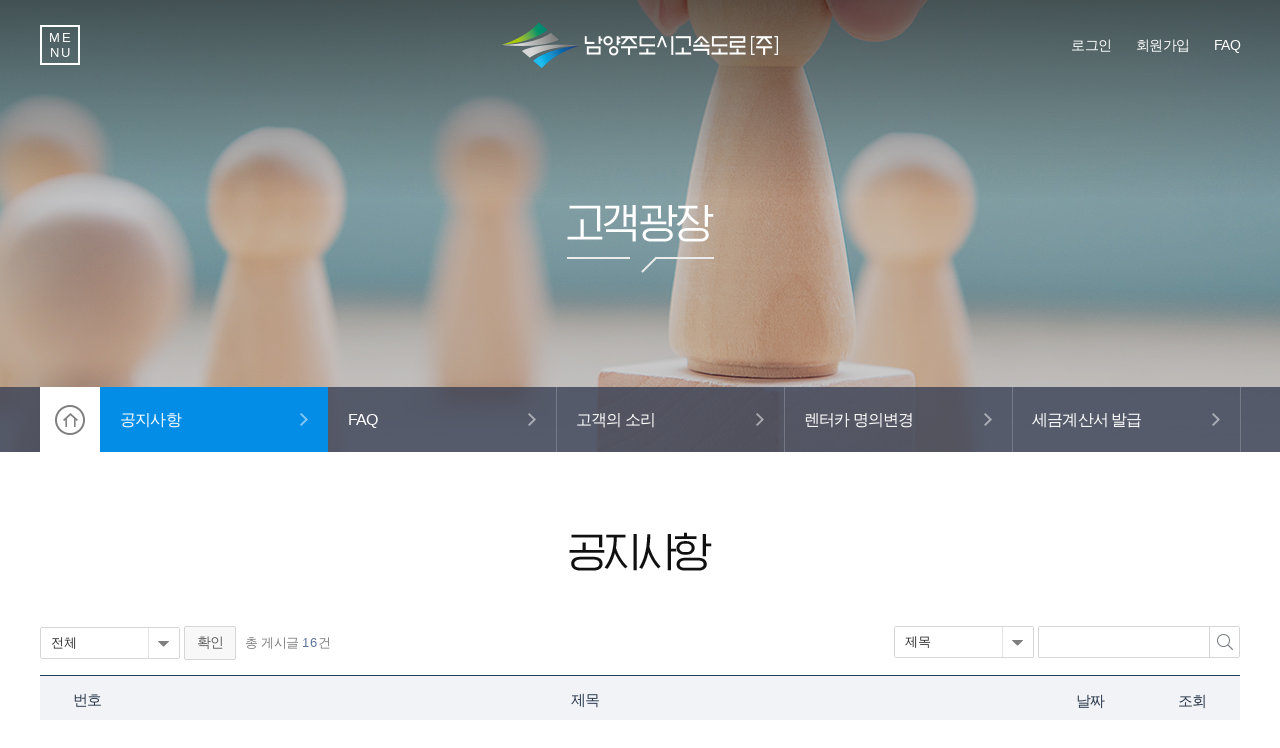

--- FILE ---
content_type: text/html; charset=utf-8
request_url: https://nueway.co.kr/page/bbs/board.php?bo_table=cszone_notice&sop=and&sst=wr_datetime&sod=desc&sfl=&stx=&sca=&page=1
body_size: 31513
content:


<!doctype html>
    <html lang="ko">
        <head>
            <meta charset="utf-8">
            <meta http-equiv="imagetoolbar" content="no">
<meta http-equiv="X-UA-Compatible" content="IE=edge">
            <title>고객광장 > 공지사항 1 페이지 | 남양주도시고속도로(주)</title>
            <meta name="robots" content="index,follow">
            <meta name="copyright" content="COPYRIGHT 남양주도시고속도로(주). All Rights Reserved.">
            <meta name="author" content="남양주도시고속도로(주)">
            <meta name="keywords" content="남양주,남양주도시,남양주도시고속,남양주도시고속도로,남양주도시고속도로 주식회사,고속도로,도시고속,도시고속도로,수석,호평,수석호평,수석호평도시,수석호평도시고속도로,수석,이패,무대,율석,평내,동호평">
            <meta name="description" content="남양주도시고속도로(주),미납통행료 납부안내,실시간교통정보,통행요금안내,회사소개">
            <meta property="og:type" content="website">
            <meta property="og:title" content="남양주도시고속도로(주)">
            <meta property="og:description" content="남양주도시고속도로(주),미납통행료 납부안내,실시간교통정보,통행요금안내,회사소개">
            <meta property="og:image" content="https://www.nueway.co.kr/nueway.png">
            <meta property="og:url" content="https://www.nueway.co.kr">
            <meta name="format-detection" content="telephone=no">

            <!-- link rel="shortcut icon" href="https://www.nueway.co.kr/page/theme/nueway/favicon-nw.ico"/-->
            <!-- link rel="apple-touch-icon-precomposed" href="https://www.nueway.co.kr/page/theme/nueway/favicon-152.png"/-->

            <link rel="stylesheet" type="text/css" href="https://www.nueway.co.kr/page/theme/nueway/css/nw-reset.css" media="all"/>
            <link rel="stylesheet" type="text/css" href="https://www.nueway.co.kr/page/theme/nueway/css/nw-common.css" media="all"/>
            <link rel="stylesheet" type="text/css" href="https://www.nueway.co.kr/page/theme/nueway/css/nw-button.css" media="all"/>
            <link rel="stylesheet" type="text/css" href="https://www.nueway.co.kr/page/theme/nueway/css/nw-carousel.css" media="all"/>
            <link rel="stylesheet" type="text/css" href="https://www.nueway.co.kr/page/theme/nueway/css/nw-font.css" media="all"/>
            <link rel="stylesheet" type="text/css" href="https://www.nueway.co.kr/page/theme/nueway/css/nw-layout.css" media="all"/>
            <link rel="stylesheet" type="text/css" href="https://www.nueway.co.kr/page/theme/nueway/css/nw-popup.css" media="all"/>
            <link rel="stylesheet" type="text/css" href="https://www.nueway.co.kr/page/theme/nueway/css/nw-board.css" media="all"/>
            <link rel="stylesheet" type="text/css" href="https://www.nueway.co.kr/page/theme/nueway/css/nw-table.css" media="all"/>
            <link rel="stylesheet" type="text/css" href="https://www.nueway.co.kr/page/theme/nueway/css/nw-main.css" media="all"/>
            <link rel="stylesheet" type="text/css" href="https://www.nueway.co.kr/page/theme/nueway/css/nw-contents.css" media="all"/>
            <link rel="stylesheet" type="text/css" href="https://www.nueway.co.kr/page/theme/nueway/css/nw-xeicon.css" media="all"/>
            <link rel="stylesheet" type="text/css" href="https://www.nueway.co.kr/page/theme/nueway/css/nw-jquery-ui.css" media="all"/>
            <link rel="stylesheet" type="text/css" href="https://www.nueway.co.kr/page/theme/nueway/css/nw-dist.css" media="all"/>
            <link rel="stylesheet" type="text/css" href="https://www.nueway.co.kr/page/theme/nueway/css/nw-response.css" media="all"/>
            <link rel="stylesheet" type="text/css" href="https://www.nueway.co.kr/page/theme/nueway/css/nw-default.css" media="all"/>
            <link rel="stylesheet" type="text/css" href="https://www.nueway.co.kr/page/theme/nueway/skin/board/nueway_notice/style.css" media="all"/>

            <script>
                // 자바스크립트에서 사용하는 전역변수 선언
                var g5_url       = "https://www.nueway.co.kr/page";
                var g5_bbs_url   = "https://www.nueway.co.kr/page/bbs";
                var g5_is_member = "";
                var g5_is_admin  = "";
                var g5_is_mobile = "";
                var g5_bo_table  = "cszone_notice";
                var g5_sca       = "";
                var g5_editor    = "";
                var g5_cookie_domain = "";
            </script>

            <script type="text/javascript" src="https://www.nueway.co.kr/page/theme/nueway/js/nw-jquery-2.2.4.min.js"></script>
            <script type="text/javascript" src="https://www.nueway.co.kr/page/theme/nueway/js/nw-jquery-easing.1.3.js"></script>
            <script type="text/javascript" src="https://www.nueway.co.kr/page/theme/nueway/js/nw-jquery-ui.js"></script>
            <script type="text/javascript" src="https://www.nueway.co.kr/page/theme/nueway/js/nw-jquery-ui-datepicker-ko.js"></script>
            <script type="text/javascript" src="https://www.nueway.co.kr/page/theme/nueway/js/nw-slick.js"></script>
            <script type="text/javascript" src="https://www.nueway.co.kr/page/theme/nueway/js/nw-carousel.js"></script>
            <script type="text/javascript" src="https://www.nueway.co.kr/page/theme/nueway/js/nw-ui.js"></script>
            <script type="text/javascript" src="https://cdn.jsdelivr.net/npm/chart.js@2.8.0"></script>

            <script type="text/javascript" src="https://www.nueway.co.kr/page/js/jquery.menu.js?ver=191202"></script>
            <script type="text/javascript" src="https://www.nueway.co.kr/page/js/common.js?ver=191202"></script>
            <script type="text/javascript" src="https://www.nueway.co.kr/page/js/wrest.js?ver=191202"></script>
            <script type="text/javascript" src="https://www.nueway.co.kr/page/js/placeholders.min.js"></script>

            <!--[if lt IE 9]><script type="text/javascript" src="https://www.nueway.co.kr/page/theme/nueway/js/nw-html5.js"></script><![endif]-->
        </head>

        <body>


<!-- wrap -->
<div id="wrap">
    <!-- header -->
    <header id="header">
        <!-- header_top -->
        <div class="header_top">
            <!-- logo -->
            <h1 class="logo">
                <a href="https://www.nueway.co.kr/page"><span class="blind">남양주도시고속도로</span></a>
            </h1>

            <!-- allmenu -->
            <div class="allmenu">
                <a href="#nw" class="allmenu_toggle">
                    <strong>ME<br/>NU</strong>
                </a>
            </div>

            <div class="util">
                <ul>
                                            <li><a href="https://www.nueway.co.kr/page/bbs/login.php"><span>로그인</span></a></li>
                        <li><a href="https://www.nueway.co.kr/page/bbs/register.php"><span>회원가입</span></a></li>
                                        <li><a href="/page/bbs/faq.php?fm_id=1"><span>FAQ</span></a></li>
                </ul>
            </div>
        </div>
        <!-- //header_top -->

        <!-- allmenu_layer -->
        <div id="allmenu_layer">
            <div class="allmenu_wrap">
                <div class="allmenu_top">
                                            <div class="login_info">
                            통행료 미납 조회 및 결제 서비스는<br/>
                            <a href="https://www.nueway.co.kr/page/bbs/login.php">로그인</a> 하셔야 편리하게 이용할수 있습니다.
                        </div>
                                    </div>

                <!-- gnb -->
                <div id="gnb">
                    <!-- gnb_menu -->
                    <ul class="gnb_menu">
                        <li class="dep_1 dep-sub"><a href="#nw"><span>도로교통정보</span></a>
                            <ul class="dep_2">
                                <li><a href="/page/roadtraffic/realtraffic.php"><span>실시간 교통정보</span></a></li>
                                <li><a href="/page/roadtraffic/sectime.php"><span>구간별 통행시간</span></a></li>
                                <li><a href="https://traffic.nyj.go.kr/" target="_blank" class="blank" title="새창열림"><span>남양주 교통정보센터</span></a></li>
                                <li><a href="https://gits.gg.go.kr/web/main/index.do" target="_blank" class="blank" title="새창열림"><span>경기도 교통정보센터</span></a></li>   
                            </ul>
                        </li>
                        <li class="dep_1 dep-sub"><a href="#nw"><span>도로이용정보</span></a>
                            <ul class="dep_2">
                                <li><a href="/page/roaduse/allroutemap.php"><span>전체노선도</span></a></li>
                                <li><a href="/page/roaduse/entryexit.php"><span>진출입로 안내</span></a></li>
                                <li><a href="/page/roaduse/linkroad.php"><span>연계도로</span></a></li>
                                <li><a href="/page/roaduse/passagefare.php"><span>통행요금 안내</span></a></li>
                            </ul>
                        </li>
                        <li class="dep_1 dep-sub"><a href="#nw"><span>미납통행료 납부</span></a>
                            <ul class="dep_2">
                                <li><a href="/page/unpaidpay/unpaidpayinfo.php"><span>미납통행료 납부안내</span></a></li>
                                <li><a href="/page/unpaidpay/unpaidsearch.php"><span>통행료 미납여부 조회</span></a></li>
                                <li><a href="/page/unpaidpay/unpaidpay.php"><span>미납통행료 조회 및 결제</span></a></li>
                                <li><a href="/page/unpaidpay/payconfirm.php"><span>결제내역 확인</span></a></li>

                                                                    <li><a href="/page/bbs/register.php"><span>조회회원 가입하기</span></a></li>
                                    <li><a href="/page/bbs/login.php"><span>조회회원 로그인</span></a></li>
                                                            </ul>
                        </li>
                        <li class="dep_1 dep-sub"><a href="#nw"><span>고객광장</span></a>
                            <ul class="dep_2">
                                <li><a href="/page/bbs/board.php?bo_table=cszone_notice"><span>공지사항</span></a></li>
                                <li><a href="/page/bbs/faq.php?fm_id=1"><span>FAQ</span></a></li>
                                <li><a href="/page/bbs/board.php?bo_table=cszone_csound"><span>고객의 소리</span></a></li>
                                <li><a href="/page/cszone/rentcar.php"><span>렌터카 명의변경</span></a></li>
                                <li><a href="/page/cszone/taxbill.php"><span>세금계산서 발급</span></a></li>
                            </ul>
                        </li>
                        <li class="dep_1 dep-sub"><a href="#nw"><span>회사소개</span></a>
                            <ul class="dep_2">
                                <li><a href="/page/company/greeting.php"><span>CEO 인사말</span></a></li>
                                <li><a href="/page/company/overview.php"><span>회사개요</span></a></li>
                                <li><a href="/page/company/location.php"><span>오시는 길</span></a></li>
                            </ul>
                        </li>
                        <li class="dep_1 dep-sub"><a href="#nw"><span>관광정보</span></a>
                            <ul class="dep_2">
                                <li><a href="/page/tour/tourlist.php"><span>관광명소</span></a></li>
                                <li><a href="https://www.nyj.go.kr/culture/index.do" target="_blank" class="blank" title="새창열림"><span>남양주 관광포털</span></a></li>
                                <li><a href="https://www.ggtour.or.kr" target="_blank" class="blank" title="새창열림"><span>경기도 관광포털</span></a></li>
                            </ul>
                        </li>
                    </ul>
                    <!-- //gnb_menu -->
                </div>
                <!-- //gnb -->

                <a href="#nw" class="allmenu_close">
                    <strong><span class="blind">닫기<span></strong>
                </a>
            </div>
        </div>
        <!-- //allmenu_layer -->
    </header>
    <!-- //header -->


<!-- scontainer -->
<div id="scontainer">
    <!-- sfocus -->
    <div class="sfocus sfocus4">
        <!-- caption_cont -->
        <div class="caption_cont">
            <strong class="tit cszone_sf"><span class="blind">고객광장</span></strong>
        </div>

        <!-- current_location -->
        <div class="current_location num5">
            <div class="location_inner">
                <a href="https://www.nueway.co.kr/page" class="home"><span class="blind">HOME</span></a>
                <ul>
                    <li class="active"><a href="/page/bbs/board.php?bo_table=cszone_notice"><span>공지사항</span></a></li>
                    <li><a href="/page/bbs/faq.php?fm_id=1"><span>FAQ</span></a></li>
                    <li><a href="/page/bbs/board.php?bo_table=cszone_csound"><span>고객의 소리</span></a></li>
                    <li><a href="/page/cszone/rentcar.php"><span>렌터카 명의변경</span></a></li>
                    <li><a href="/page/cszone/taxbill.php"><span>세금계산서 발급</span></a></li>
                </ul>
            </div>
        </div>
    </div>
    <!-- //sfocus -->

    <!-- scontents -->
    <div id="scontents">
        <!-- scontents_inner -->
        <div class="scontents_inner">
            <!-- dev_contents -->
            <div class="dev_contents">
                <div class="page_tit">
                    <h3 class="tit notice_st"><span class="blind">공지사항</span></h3>
                </div>
                

<!-- <h2 id="container_title">고객광장 > 공지사항<span class="sound_only"> 목록</span></h2> -->

<!-- 게시판 목록 시작 { -->
<div id="bo_list" style="width:100%">

    <!--
            <nav id="bo_cate">
            <h2>고객광장 > 공지사항 카테고리</h2>
            <ul id="bo_cate_ul">
                <li><a href="https://www.nueway.co.kr/page/bbs/board.php?bo_table=cszone_notice" id="bo_cate_on">전체</a></li><li><a href="https://www.nueway.co.kr/page/bbs/board.php?bo_table=cszone_notice&amp;sca=%ED%99%8D%EB%B3%B4%EC%95%88%EB%82%B4">홍보안내</a></li><li><a href="https://www.nueway.co.kr/page/bbs/board.php?bo_table=cszone_notice&amp;sca=%EA%B3%B5%EC%82%AC%EC%95%88%EB%82%B4">공사안내</a></li><li><a href="https://www.nueway.co.kr/page/bbs/board.php?bo_table=cszone_notice&amp;sca=%EC%9E%85%EC%B0%B0%EA%B3%B5%EA%B3%A0">입찰공고</a></li>            </ul>
        </nav>
        -->

    <div class="bol_search">
        <!-- 카테고리 -->
                <div class="category_area">
            <form name="fcategory" method="get">
                <input type="hidden" name="bo_table" value="cszone_notice">
                <div class="select_normal wid140">
                    <select name="sca">
                        <option value=''>전체</option>
                        <option value="홍보안내 ">홍보안내 </option>
<option value=" 공사안내 "> 공사안내 </option>
<option value=" 입찰공고"> 입찰공고</option>
                    </select>
                </div>
                <input type="submit" value="확인" class="btn_normal only small blank">
            </form>
        </div>
        
        <!-- 등록건수 -->
        <div class="total_area">총 게시글 <span>16</span>건</div>

        <!-- 게시물검색 -->
        <div class="search_area">
            <fieldset id="bo_sch">
                <legend>게시물 검색</legend>
                <form name="fsearch" method="get">
                    <input type="hidden" name="bo_table" value="cszone_notice">
                    <input type="hidden" name="sca" value="">
                    <input type="hidden" name="sop" value="and">
                    <label for="sfl" class="sound_only">검색대상</label>
                    <div class="select_normal wid140">
                        <select id="sfl" name="sfl">
                            <option value="wr_subject">제목</option>
                            <option value="wr_content">내용</option>
                            <option value="wr_subject||wr_content">제목+내용</option>
                        </select>
                    </div>
                    <label for="stx" class="sound_only">검색어<strong class="sound_only">필수</strong></label>

                    <div class="inputxt_normal search">
                        <input type="text" name="stx" value="" required id="stx" class="wid200" maxlength="20">
                        <button type="submit" class="btn_search"><i class="fal fa-search"><span class="blind">찾기</span></i></button>
                    </div>
                </form>
            </fieldset>
        </div>
        <!-- //게시물검색 -->
    </div>

    <form name="fboardlist" id="fboardlist" action="./board_list_update.php" onsubmit="return fboardlist_submit(this);" method="post">
    <input type="hidden" name="bo_table" value="cszone_notice">
    <input type="hidden" name="sfl" value="">
    <input type="hidden" name="stx" value="">
    <input type="hidden" name="spt" value="">
    <input type="hidden" name="sca" value="">
    <input type="hidden" name="sst" value="wr_datetime">
    <input type="hidden" name="sod" value="desc">
    <input type="hidden" name="page" value="1">
    <input type="hidden" name="sw" value="">

    <div class="tbl_head01 tbl_wrap">
        <table>
        <caption>고객광장 > 공지사항 목록</caption>
        <thead>
        <tr>
            <th scope="col">번호</th>
                        <th scope="col">제목</th>
            <th scope="col"><a href="/page/bbs/board.php?bo_table=cszone_notice&amp;sop=and&amp;sst=wr_datetime&amp;sod=asc&amp;sfl=&amp;stx=&amp;sca=&amp;page=1">날짜</a></th>
            <th scope="col"><a href="/page/bbs/board.php?bo_table=cszone_notice&amp;sop=and&amp;sst=wr_hit&amp;sod=desc&amp;sfl=&amp;stx=&amp;sca=&amp;page=1">조회</a></th>
                                </tr>
        </thead>
        <tbody>
                <tr class="bo_notice">
            <td class="td_num">
            <strong>공지</strong>            </td>
                        <td class="td_subject">
                                <a href="https://www.nueway.co.kr/page/bbs/board.php?bo_table=cszone_notice&amp;sca=%ED%99%8D%EB%B3%B4%EC%95%88%EB%82%B4" class="bo_cate_link">홍보안내</a>
                
                <a href="https://www.nueway.co.kr/page/bbs/board.php?bo_table=cszone_notice&amp;wr_id=87&amp;sst=wr_datetime&amp;sod=desc&amp;sop=and&amp;page=1">
                    [이패TG 보물찾기 대작전] 이벤트 연간 당첨자 안내                                    </a>

                            </td>
            <td class="td_date">2026-01-15</td>
            <td class="td_num">64</td>
                                </tr>
                <tr class="bo_notice">
            <td class="td_num">
            <strong>공지</strong>            </td>
                        <td class="td_subject">
                                <a href="https://www.nueway.co.kr/page/bbs/board.php?bo_table=cszone_notice&amp;sca=%ED%99%8D%EB%B3%B4%EC%95%88%EB%82%B4" class="bo_cate_link">홍보안내</a>
                
                <a href="https://www.nueway.co.kr/page/bbs/board.php?bo_table=cszone_notice&amp;wr_id=80&amp;sst=wr_datetime&amp;sod=desc&amp;sop=and&amp;page=1">
                    [이패TG 보물찾기 대작전] 이벤트 참여 안내 및 유의사항                                    </a>

                            </td>
            <td class="td_date">2025-10-16</td>
            <td class="td_num">2299</td>
                                </tr>
                <tr class="bo_notice">
            <td class="td_num">
            <strong>공지</strong>            </td>
                        <td class="td_subject">
                                <a href="https://www.nueway.co.kr/page/bbs/board.php?bo_table=cszone_notice&amp;sca=%EA%B3%B5%EC%A7%80" class="bo_cate_link">공지</a>
                
                <a href="https://www.nueway.co.kr/page/bbs/board.php?bo_table=cszone_notice&amp;wr_id=79&amp;sst=wr_datetime&amp;sod=desc&amp;sop=and&amp;page=1">
                    2025년 통행요금 조정 안내                                    </a>

                            </td>
            <td class="td_date">2025-09-29</td>
            <td class="td_num">1747</td>
                                </tr>
                <tr class="">
            <td class="td_num">
            13            </td>
                        <td class="td_subject">
                                <a href="https://www.nueway.co.kr/page/bbs/board.php?bo_table=cszone_notice&amp;sca=%ED%99%8D%EB%B3%B4%EC%95%88%EB%82%B4" class="bo_cate_link">홍보안내</a>
                
                <a href="https://www.nueway.co.kr/page/bbs/board.php?bo_table=cszone_notice&amp;wr_id=86&amp;sst=wr_datetime&amp;sod=desc&amp;sop=and&amp;page=1">
                    [이패TG 보물찾기 대작전] 이벤트 12월 월간 당첨자 안내                                    </a>

                            </td>
            <td class="td_date">2026-01-15</td>
            <td class="td_num">58</td>
                                </tr>
                <tr class="">
            <td class="td_num">
            12            </td>
                        <td class="td_subject">
                                <a href="https://www.nueway.co.kr/page/bbs/board.php?bo_table=cszone_notice&amp;sca=%ED%99%8D%EB%B3%B4%EC%95%88%EB%82%B4" class="bo_cate_link">홍보안내</a>
                
                <a href="https://www.nueway.co.kr/page/bbs/board.php?bo_table=cszone_notice&amp;wr_id=85&amp;sst=wr_datetime&amp;sod=desc&amp;sop=and&amp;page=1">
                    [이패TG 보물찾기 대작전] 이벤트 11월 월간 당첨자 안내                                    </a>

                            </td>
            <td class="td_date">2025-12-15</td>
            <td class="td_num">488</td>
                                </tr>
                <tr class="">
            <td class="td_num">
            11            </td>
                        <td class="td_subject">
                                <a href="https://www.nueway.co.kr/page/bbs/board.php?bo_table=cszone_notice&amp;sca=%ED%99%8D%EB%B3%B4%EC%95%88%EB%82%B4" class="bo_cate_link">홍보안내</a>
                
                <a href="https://www.nueway.co.kr/page/bbs/board.php?bo_table=cszone_notice&amp;wr_id=83&amp;sst=wr_datetime&amp;sod=desc&amp;sop=and&amp;page=1">
                    [이패TG 보물찾기 대작전] 이벤트 10월 월간 당첨자 안내                                    </a>

                            </td>
            <td class="td_date">2025-11-17</td>
            <td class="td_num">908</td>
                                </tr>
                <tr class="">
            <td class="td_num">
            10            </td>
                        <td class="td_subject">
                                <a href="https://www.nueway.co.kr/page/bbs/board.php?bo_table=cszone_notice&amp;sca=%ED%99%8D%EB%B3%B4%EC%95%88%EB%82%B4" class="bo_cate_link">홍보안내</a>
                
                <a href="https://www.nueway.co.kr/page/bbs/board.php?bo_table=cszone_notice&amp;wr_id=76&amp;sst=wr_datetime&amp;sod=desc&amp;sop=and&amp;page=1">
                    이패TG 타고 돈버는 주말 여행법?!(주말 이벤트)                                    </a>

                            </td>
            <td class="td_date">2025-07-31</td>
            <td class="td_num">3176</td>
                                </tr>
                <tr class="">
            <td class="td_num">
            9            </td>
                        <td class="td_subject">
                                <a href="https://www.nueway.co.kr/page/bbs/board.php?bo_table=cszone_notice&amp;sca=%EA%B3%B5%EC%A7%80" class="bo_cate_link">공지</a>
                
                <a href="https://www.nueway.co.kr/page/bbs/board.php?bo_table=cszone_notice&amp;wr_id=69&amp;sst=wr_datetime&amp;sod=desc&amp;sop=and&amp;page=1">
                    미납통행료 자진납부 기간 부가통행료 전액 면제!! [2024.12.17~12.30-14일간 시행]                                    </a>

                            </td>
            <td class="td_date">2024-12-16</td>
            <td class="td_num">4832</td>
                                </tr>
                <tr class="">
            <td class="td_num">
            8            </td>
                        <td class="td_subject">
                                <a href="https://www.nueway.co.kr/page/bbs/board.php?bo_table=cszone_notice&amp;sca=%ED%99%8D%EB%B3%B4%EC%95%88%EB%82%B4" class="bo_cate_link">홍보안내</a>
                
                <a href="https://www.nueway.co.kr/page/bbs/board.php?bo_table=cszone_notice&amp;wr_id=68&amp;sst=wr_datetime&amp;sod=desc&amp;sop=and&amp;page=1">
                    ZERO를 부탁해! 미납ZERO 인증샷 이벤트 당첨자 안내                                    </a>

                            </td>
            <td class="td_date">2024-11-20</td>
            <td class="td_num">4523</td>
                                </tr>
                <tr class="">
            <td class="td_num">
            7            </td>
                        <td class="td_subject">
                                <a href="https://www.nueway.co.kr/page/bbs/board.php?bo_table=cszone_notice&amp;sca=%ED%99%8D%EB%B3%B4%EC%95%88%EB%82%B4" class="bo_cate_link">홍보안내</a>
                
                <a href="https://www.nueway.co.kr/page/bbs/board.php?bo_table=cszone_notice&amp;wr_id=62&amp;sst=wr_datetime&amp;sod=desc&amp;sop=and&amp;page=1">
                    ZERO를 부탁해!  미납ZERO 인증샷 이벤트!                                    </a>

                            </td>
            <td class="td_date">2024-10-14</td>
            <td class="td_num">6541</td>
                                </tr>
                        </tbody>
        </table>
    </div>

        </form>
</div>


<!-- 페이지 -->
<nav class="pg_wrap"><span class="pg"><span class="sound_only">열린</span><strong class="pg_current">1</strong><span class="sound_only">페이지</span>
<a href="./board.php?bo_table=cszone_notice&amp;sst=wr_datetime&amp;sod=desc&amp;sop=and&amp;page=2" class="pg_page">2<span class="sound_only">페이지</span></a>
<a href="./board.php?bo_table=cszone_notice&amp;sst=wr_datetime&amp;sod=desc&amp;sop=and&amp;page=2" class="pg_page pg_end">맨끝</a>
</span></nav>
<!-- } 게시판 목록 끝 -->

            </div>
            <!-- //dev_contents -->
        </div>
        <!-- //scontents_inner -->
    </div>
    <!-- //scontents -->
</div>
<!-- //scontainer -->

    
    <!-- footer -->
    <footer id="footer">
        <!-- footer_link -->
        <div class="footer_link">
            <!-- link_inner -->
            <div class="link_inner">
                <!-- link_service -->
                <ul class="link_service">
                    <li><a href="/page/utility/privacy.php">개인정보처리방침</a></li>
                    <li><a href="/page/utility/video.php">영상정보처리기기 운영‧관리 방침</a></li>
                    <li><a href="/page/utility/email.php">전자우편주소무단수집거부</a></li>
                                                            <li><a href="https://www.nueway.co.kr/page/bbs/login.php">로그인</a></li>
                                    </ul>
        
                <!-- link_site -->
                <div class="link_site">
                    <!-- site_jump -->
                    <div class="site_jump">
                        <a href="#src" class="jump_toggle"><span class="txt">FAMILY SITE</span></a>
                        <div class="jump_list">
                            <ul>
                                <li><a href="http://www.molit.go.kr/portal.do" target="_blank" title="새창열림">국토교통부</a></li>
                                <li><a href="https://www.ymtunnel.co.kr" target="_blank" title="새창열림">용마터널</a></li>
                            </ul>
                        </div>
                    </div>
                </div>
                <!-- //link_site -->
            </div>
            <!-- //link_inner -->
        </div>
        <!-- //footer_link -->
        
        <!-- footer_inner -->
        <div class="footer_inner">
            <!-- flogo -->
            <strong class="flogo">
                <span class="blind">남양주도시고속도로</span>
            </strong>
            
            <!-- info_wrap -->
            <div class="info_wrap">
                <ul class="address">
                    <li>사업장소재지 : [12246] 경기도 남양주시 수석호평로 380(이패동)</li>
                    <li>사업자등록번호 : 132-81-64616&nbsp;&nbsp;&nbsp;상호명 : 남양주도시고속도로(주)&nbsp;&nbsp;&nbsp;</li>
                    <li><a href="mailto:webmaster@nueway.co.kr">webmaster@nueway.co.kr</a></li>
                </ul>

                <div class="cscenter">
                    <span class="tit">대표번호&nbsp;(고객센터운영시간 : 평일 오전 9시~ 오후6시)</span>
                    <strong class="num">031.511.7676</strong>
                </div>
            </div>
        
            <!-- copyright -->
            <p class="copyright">© 남양주도시고속도로(주). all Rights Reserved.</p>
        </div>
        <!-- //footer_inner -->
    </footer>
    <!-- //footer -->
</div>
<!-- //wrap -->




<!-- ie6,7에서 사이드뷰가 게시판 목록에서 아래 사이드뷰에 가려지는 현상 수정 -->
<!--[if lte IE 7]>
<script>
$(function() {
    var $sv_use = $(".sv_use");
    var count = $sv_use.length;

    $sv_use.each(function() {
        $(this).css("z-index", count);
        $(this).css("position", "relative");
        count = count - 1;
    });
});
</script>
<![endif]-->

<!-- 네이버애널리틱스 코드 -->
<script type="text/javascript" src="//wcs.naver.net/wcslog.js"></script> <script type="text/javascript"> if(!wcs_add) var wcs_add = {}; wcs_add["wa"] = "1b7524d0082379"; if(window.wcs) {wcs_do(); } </script>
<!-- //네이버애널리틱스 코드 -->

</body>
</html>

<!-- 사용스킨 : theme/nueway_notice -->


--- FILE ---
content_type: text/css
request_url: https://www.nueway.co.kr/page/theme/nueway/css/nw-reset.css
body_size: 896
content:
@charset "utf-8";
/* ---------- 리셋 스타일 ---------- */

/* Reset */
header, footer, section, article, aside, nav, hgroup, details, menu, figure, figcaption, summary, canvas{display:block}
html{font:normal 13px/150% 'mst','nts','Malgun Gothic','맑은 고딕','Helvetica nenu',Arial, "Apple SD Gothic"}
body{position:relative; margin:0; padding:0; color:#303030; word-break:keep-all; font-smoothing:antialiased; -webkit-font-smoothing:antialiased; -webkit-text-size-adjust:none}
div, p, ol, ul, li, img, a, h1, h2, h3, h4, h5, h6, form, span, iframe, dl, dt, dd{margin:0; padding:0}
li{list-style:none}
a{text-decoration:none; color:#303030}
table, th, td{margin:0; padding:0; border:0; border-spacing:0; border-collapse:collapse}
img{border:0; vertical-align:middle}
form, fieldset{margin:0; padding:0; border:none}
caption, legend{display:none}
input, button, textarea, select{font:normal 13px/150% 'mst','nts','Malgun Gothic','맑은 고딕','Helvetica nenu',Arial, "Apple SD Gothic"}
canvas{-moz-user-select:none; -webkit-user-select:none; -ms-user-select:none}

--- FILE ---
content_type: text/css
request_url: https://www.nueway.co.kr/page/theme/nueway/css/nw-common.css
body_size: 21987
content:
@charset "utf-8";
/* ---------- 공통 스타일 ---------- */


/* common */
.blind,legend{display:block; position:absolute; top:-100000em; left:0; overflow:hidden}
:root legend{margin-top:-1px; font-size:0; line-height:0}
.ellipsis{display:block; overflow:hidden; white-space:nowrap; text-overflow:ellipsis; -o-text-overflow:ellipsis}
.hidden{display:none}


/* scrollbar */
::-webkit-scrollbar{width:8px; height:8px;}
::-webkit-scrollbar-corner{background:transparent; border-right:1px solid #e6e6e6; border-bottom:1px solid #e6e6e6;}
::-webkit-scrollbar-track
{
	background-color:#f2f2f2; background-image:-moz-linear-gradient(left, #f2f2f2 0%, #fff 100%);
 	background-image: linear-gradient(left, #f2f2f2 0%, #fff 100%);
	background-image: -webkit-linear-gradient(left, #f2f2f2 0%, #fff 100%);
	background-image: -o-linear-gradient(left, #f2f2f2 0%, #fff 100%);
	background-image: -ms-linear-gradient(left, #f2f2f2 0%, #fff 100%);
	border: 1px solid #e6e6e6;
}
::-webkit-scrollbar-thumb{background:#c8c8c8; border:1px solid #b8b8b8; -webkit-border-radius:5px; -moz-border-radius:5px; border-radius:5px;}
::-webkit-scrollbar-thumb:hover{background:#8a8a8a; border:1px solid #737373;}


/* skip nav */
#skip{position:relative; z-index:9999}
#skip a{position:absolute; top:-40px; left:0; width:100%; height:38px; background-color:#023668; font-size:14px; line-height:38px; color:#fff; text-align:center}
#skip a:hover,#skip a:focus,#skip a:active{top:0; text-decoration:none}


/* align */
.tleft{text-align:left !important}
.tcenter{text-align:center !important}
.tright{text-align:right !important}
.clearfix {display:block; clear:both; height:0}
.clearfix:after{content:""; display: block; clear:both}


/* text color */
.txt_info{color:#048de7 !important}
.txt_success{color:#4ca173 !important}
.txt_warning{color:#ef8821 !important}
.txt_danger{color:#f44336 !important}


/* default */
.fl{float:left}
.fr{float:right}
.cboth{display:block; content:"";clear:both}
.inblk{display:inline-block}
.vgt{vertical-align:top !important}
.vgm{vertical-align:middle}
.ovh{overflow:hidden}
.cp{cursor:pointer}


/* padding */
.pd00 {padding:0 !important}
.pd05 {padding:5px !important}
.pd10 {padding:10px !important}
.pd20 {padding:20px !important}
.pd30 {padding:30px !important}
.pd40 {padding:40px !important}
.pd50 {padding:50px !important}
.pr00 {padding-right:0 !important}
.pr05 {padding-right:5px !important}
.pr10 {padding-right:10px !important}
.pr15 {padding-right:15px !important}
.pr20 {padding-right:20px !important}
.pr25 {padding-right:25px !important}
.pr35 {padding-right:35px !important}
.pl05 {padding-left:5px !important}
.pl10 {padding-left:10px !important}
.pl15 {padding-left:15px !important}
.pl20 {padding-left:20px !important}
.pl25 {padding-left:25px !important}
.pl30 {padding-left:30px !important}
.pl35 {padding-left:35px !important}


/* width px */
.wid10 {width:10px !important}
.wid20 {width:20px !important}
.wid30 {width:30px !important}
.wid40 {width:40px !important}
.wid50 {width:50px !important}
.wid60 {width:60px !important}
.wid65 {width:65px !important}
.wid70 {width:70px !important}
.wid80 {width:80px !important}
.wid90 {width:90px !important}
.wid100 {width:100px !important}
.wid110 {width:110px !important}
.wid120 {width:120px !important}
.wid130 {width:130px !important}
.wid140 {width:140px !important}
.wid150 {width:150px !important}
.wid160 {width:160px !important}
.wid170 {width:170px !important}
.wid180 {width:180px !important}
.wid190 {width:190px !important}
.wid200 {width:200px !important}
.wid210 {width:210px !important}
.wid220 {width:220px !important}
.wid230 {width:230px !important}
.wid240 {width:240px !important}
.wid250 {width:250px !important}
.wid254 {width:254px !important}
.wid260 {width:260px !important}
.wid270 {width:270px !important}
.wid280 {width:280px !important}
.wid290 {width:290px !important}
.wid300 {width:300px !important}
.wid310 {width:300px !important}
.wid320 {width:320px !important}
.wid330 {width:330px !important}
.wid340 {width:340px !important}
.wid350 {width:350px !important}
.wid360 {width:360px !important}
.wid370 {width:370px !important}
.wid380 {width:380px !important}
.wid390 {width:390px !important}
.wid400 {width:400px !important}
.wid500 {width:500px !important}
.wid600 {width:600px !important}
.wid700 {width:700px !important}
.wid800 {width:800px !important}
.wid900 {width:900px !important}
.wid1000 {width:1000px !important}
.wid1100 {width:1100px !important}
.wid1200 {width:1200px !important}


/* width % */
.wid10p {width:10% !important}
.wid20p {width:20% !important}
.wid30p {width:30% !important}
.wid40p {width:40% !important}
.wid50p {width:50% !important}
.wid60p {width:60% !important}
.wid70p {width:70% !important}
.wid80p {width:80% !important}
.wid90p {width:90% !important}


/* height px */
.hei40 {height:40px !important}
.hei100 {height:100px !important}
.hei200 {height:200px !important}
.hei300 {height:300px !important}
.hei400 {height:400px !important}
.hei500 {height:500px !important}
.hei600 {height:600px !important}
.hei700 {height:700px !important}
.hei800 {height:800px !important}
.hei900 {height:900px !important}


/* margin */
.mg00 {margin:0px !important}
.mg05 {margin:5px !important}
.mg10 {margin:10px !important}
.mg15 {margin:15px !important}
.mg20 {margin:20px !important}
.mg25 {margin:25px !important}
.mg30 {margin:30px !important}
.mg35 {margin:35px !important}
.mg40 {margin:40px !important}
.mg45 {margin:45px !important}
.mg50 {margin:50px !important}
.mg60 {margin:60px !important}
.mg70 {margin:70px !important}
.mg80 {margin:80px !important}

.mgt00 {margin-top:0px !important}
.mgt05 {margin-top:5px !important}
.mgt10 {margin-top:10px !important}
.mgt15 {margin-top:15px !important}
.mgt20 {margin-top:20px !important}
.mgt25 {margin-top:25px !important}
.mgt30 {margin-top:30px !important}
.mgt35 {margin-top:35px !important}
.mgt40 {margin-top:40px !important}
.mgt45 {margin-top:45px !important}
.mgt50 {margin-top:50px !important}
.mgt60 {margin-top:60px !important}
.mgt70 {margin-top:70px !important}
.mgt80 {margin-top:80px !important}

.mgr00 {margin-right:0px !important}
.mgr02 {margin-right:2px !important}
.mgr05 {margin-right:5px !important}
.mgr10 {margin-right:10px !important}
.mgr15 {margin-right:15px !important}
.mgr20 {margin-right:20px !important}
.mgr25 {margin-right:25px !important}
.mgr30 {margin-right:30px !important}
.mgr35 {margin-right:35px !important}
.mgr40 {margin-right:40px !important}
.mgr50 {margin-right:50px !important}
.mgr60 {margin-right:60px !important}
.mgr70 {margin-right:70px !important}
.mgr80 {margin-right:80px !important}

.mgb00 {margin-bottom:0px !important}
.mgb05 {margin-bottom:5px !important}
.mgb10 {margin-bottom:10px !important}
.mgb15 {margin-bottom:15px !important}
.mgb20 {margin-bottom:20px !important}
.mgb25 {margin-bottom:25px !important}
.mgb30 {margin-bottom:30px !important}
.mgb35 {margin-bottom:35px !important}
.mgb40 {margin-bottom:40px !important}
.mgb45 {margin-bottom:45px !important}
.mgb50 {margin-bottom:50px !important}
.mgb55 {margin-bottom:55px !important}
.mgb60 {margin-bottom:60px !important}
.mgb70 {margin-bottom:70px !important}
.mgb80 {margin-bottom:80px !important}

.mgl00 {margin-left:0px !important}
.mgl05 {margin-left:5px !important}
.mgl10 {margin-left:10px !important}
.mgl15 {margin-left:15px !important}
.mgl20 {margin-left:20px !important}
.mgl25 {margin-left:25px !important}
.mgl30 {margin-left:30px !important}
.mgl35 {margin-left:35px !important}
.mgl40 {margin-left:40px !important}
.mgl50 {margin-left:50px !important}
.mgl60 {margin-left:60px !important}
.mgl70 {margin-left:70px !important}
.mgl80 {margin-left:80px !important}


/* padding */
.pd00 {padding:0 !important}
.pd05 {padding:5px !important}
.pd10 {padding:10px !important}
.pd20 {padding:20px !important}
.pd30 {padding:30px !important}
.pd40 {padding:40px !important}
.pd50 {padding:50px !important}

.pt00 {padding-top:0 !important}
.pt05 {padding-top:5px !important}
.pt10 {padding-top:10px !important}
.pt15 {padding-top:15px !important}
.pt20 {padding-top:20px !important}
.pt25 {padding-top:25px !important}
.pt30 {padding-top:30px !important}
.pt35 {padding-top:35px !important}
.pt40 {padding-top:40px !important}
.pt45 {padding-top:45px !important}
.pt50 {padding-top:50px !important}

.pr00 {padding-right:0 !important}
.pr05 {padding-right:5px !important}
.pr10 {padding-right:10px !important}
.pr15 {padding-right:15px !important}
.pr20 {padding-right:20px !important}
.pr25 {padding-right:25px !important}
.pr35 {padding-right:35px !important}
.pr40 {padding-right:40px !important}
.pr45 {padding-right:45px !important}
.pr50 {padding-right:50px !important}

.pb00 {padding-bottom:0 !important}
.pb05 {padding-bottom:5px !important}
.pb10 {padding-bottom:10px !important}
.pb15 {padding-bottom:15px !important}
.pb20 {padding-bottom:20px !important}
.pb25 {padding-bottom:25px !important}
.pb35 {padding-bottom:35px !important}
.pb40 {padding-bottom:40px !important}
.pb45 {padding-bottom:45px !important}
.pb50 {padding-bottom:50px !important}

.pl00 {padding-left:0 !important}
.pl05 {padding-left:5px !important}
.pl10 {padding-left:10px !important}
.pl15 {padding-left:15px !important}
.pl20 {padding-left:20px !important}
.pl25 {padding-left:25px !important}
.pl30 {padding-left:30px !important}
.pl35 {padding-left:35px !important}
.pl40 {padding-left:40px !important}
.pl45 {padding-left:45px !important}
.pl50 {padding-left:50px !important}


/* hiddentext */
.hiddentext div {font-size:0; line-height:0; padding:0; margin:0; height:0; width:0}
.hiddentext dl {font-size:0; line-height:0; padding:0; margin:0; height:0; width:0}
.hiddentext dt {font-size:0; line-height:0; padding:0; margin:0; height:0; width:0}
.hiddentext dd {font-size:0; line-height:0; padding:0; margin:0; height:0; width:0}
.hiddentext p {font-size:0; line-height:0; padding:0; margin:0; height:0; width:0}
.hiddentext ul {font-size:0; line-height:0; padding:0; margin:0; height:0; width:0}
.hiddentext li {font-size:0; line-height:0; padding:0; margin:0; height:0; width:0}


/* ---------- inputxt ---------- */
/* inputxt_normal */
.inputxt_normal{display:inline-block; position:relative; height:32px; border:1px solid #d6d6d6; vertical-align:middle; border-radius:2px; box-sizing:border-box}
.inputxt_normal.spider{display:block; margin-right:0}
.inputxt_normal input{position:relative; height:30px; line-height:30px; margin:0; border:0; padding:0 8px; margin:0; text-align:left; font-size:14px; color:#101010; box-sizing:border-box; background:#fff}
.inputxt_normal.spider input{width:100%}
.inputxt_normal input[disabled]{background:#eeeeee; color:#b4b4b4}
.inputxt_normal input[readonly]{background:#f9f9f9}
.inputxt_normal input[readonly] ~ .ui-datepicker-trigger{}

.inputxt_normal.search input{padding-right:30px}
.inputxt_normal.search .btn_search{display:block; font-size:16px; position:absolute; right:0; top:0; width:30px; height:30px; margin:0; padding:0; line-height:29px; text-align:center; color:#808080; border:0; background:url("../images/common/input_search.png") 50% 50% no-repeat; background-size:16px 16px; border-left:1px solid #d6d6d6; border-radius:0; cursor:pointer}
.inputxt_normal.delete input{padding-right:30px}
.inputxt_normal.delete .btn_delete{display:block; font-size:16px; position:absolute; right:0; top:0; width:30px; height:30px; margin:0; padding:0; line-height:29px; text-align:center; color:#808080; border:0; background:url("../images/common/input_delete.png") 50% 50% no-repeat; background-size:10px 10px; border-left:1px solid #d6d6d6; border-radius:0; cursor:pointer}

.inputxt_normal.dateinput .ui-datepicker-trigger{display:block; font-size:16px; position:absolute; right:0; top:0; width:30px; height:30px; margin:0; padding:0; line-height:29px; text-align:center; color:#808080; border:0; background:#fff url('../images/common/ico_datepicker_blue.png') 50% 50% no-repeat; background-size:17px 15px; border-left:1px solid #d6d6d6; border-radius:0; cursor:pointer}

/* writing */
.writing_cont .inputxt_normal{height:38px}
.writing_cont .inputxt_normal input{position:relative; height:36px; line-height:36px}
.writing_cont .inputxt_normal.dateinput .ui-datepicker-trigger{height:36px; line-height:35px}


/* ---------- select ---------- */
/* select_normal */
.select_normal{display:inline-block; *display:inline; position:relative; height:32px; border:1px solid #d6d6d6; vertical-align:middle; border-radius:2px; overflow:hidden; *zoom:1; box-sizing:border-box}
.select_normal.spider{display:block}
.select_normal select{width:100%; height:30px; line-height:30px; color:#303030; padding:0; padding-left:10px; background:none; font-size:13px; -webkit-appearance:none; -moz-appearance:none; appearance:none; border:0; margin:0; cursor:pointer; border-radius:0; background:#fff url('../images/common/select_normal.png') right 50% no-repeat; background-size:31px 34px}
.select_normal select[disabled]{background:#eeeeee url("../images/common/select_normal.png") right 50% no-repeat; background-size:28px 34px; color:#b4b4b4}
.select_normal select[readonly]{background:#f9f9f9 url("../images/common/select_normal.png") right 50% no-repeat; background-size:28px 34px;}
.select_normal option{line-height:24px; font-size:13px}
.select_normal select::-ms-expand{display:none}


/* datepicker customer */
.ui-datepicker{z-index:99999 !important}
.ui-datepicker-year, .ui-datepicker-month{height:22px; line-height:22px; color:#fff; padding:0; padding-left:10px; font-size:13px; -webkit-appearance:none; -moz-appearance:none; border:0; margin:0; cursor:pointer; border-radius:0;  background:#515b75 url('../images/common/select_date.png') right 50% no-repeat; background-size:31px 34px}
.ui-datepicker-year option, .ui-datepicker-month option {line-height:30px; font-size:13px; color:#303030; background:#fff; font-weight:normal}
.ui-datepicker-year::-ms-expand, .ui-datepicker-month::-ms-expand{display:none}


/* ---------- textarea ---------- */
/* textarea_normal */
.textarea_normal{display:inline-block; position:relative; background:#fff; border:1px solid #d6d6d6; border-radius:2px}
.textarea_normal.spider{display:block}
.textarea_normal textarea{display:block; width:100%; border:0; padding:15px; color:#303030; font-size:14px; outline:none; border-radius:2px; box-sizing:border-box; resize:vertical}
.textarea_normal textarea[disabled]{background:#eeeeee}
.textarea_normal textarea[readonly]{background:#f9f9f9}


/* ---------- paging ---------- */
/* paging_ty1 */
.paging_ty1{position:relative; margin-top:35px; text-align:center; font-size:0; letter-spacing:0; word-spacing:0}
.paging_ty1 .ctrl{display:inline-block; position:relative; width:42px; height:42px; margin-left:-1px; background-color:#fff; background-position:50% 50%; background-repeat:no-repeat; vertical-align:middle; border:1px solid #ebebeb; box-sizing:border-box; transition:all .30s ease}
.paging_ty1 .ctrl:hover{border:1px solid #c2c2c2; z-index:1}
.paging_ty1 .ctrl.fir{background-image:url("../images/common/paging_first.png"); background-size:12px 12px;}
.paging_ty1 .ctrl.bac{background-image:url("../images/common/paging_back.png"); background-size:7px 12px;}
.paging_ty1 .ctrl.nex{background-image:url("../images/common/paging_next.png"); background-size:7px 12px;}
.paging_ty1 .ctrl.las{background-image:url("../images/common/paging_last.png"); background-size:12px 12px;}
.paging_ty1 .num{display:inline-block; position:relative; min-width:42px; height:42px; margin-left:-1px; padding:0 5px; text-align:center; background-color:#fff; vertical-align:middle; border:1px solid #ebebeb; box-sizing:border-box; transition:all .30s ease}
.paging_ty1 .num:hover{border:1px solid #c1c1c1; z-index:1}
.paging_ty1 .num p,
.paging_ty1 .num strong{display:inline-block; position:relative; padding:10px 0 0; line-height:130%; color:#808080; font-size:15px; font-weight:normal; letter-spacing:-0.2px}
.paging_ty1 .num.active{background:#fff; border:1px solid #018de7; z-index:2}
.paging_ty1 .num.active strong{color:#018de7; font-weight:300}
.paging_ty1 .num.active strong:after{content:""; position:absolute; left:50%; bottom:-1px; width:100%; height:1px; margin-left:-50%; background:#018de7}


/* ---------- checkbox ---------- */
/* btn_check */
.btn_check {position:relative; display:inline-block; min-width:22px; min-height:22px; vertical-align:middle}
.btn_check input[type="checkbox"]{position:absolute; top:0; left:0; margin:0}
.btn_check .hero{display:block; position:absolute; top:0; left:0; width:22px; height:22px; background-image:url('../images/common/check_normal.png'); background-size:240px 24px; background-position:0 0; cursor:pointer}
.btn_check input[type='checkbox']:checked + .hero {background-position:-48px 0}
.btn_check input[type='checkbox']:checked:hover + .hero {background-position:-48px 0}
.btn_check strong{padding-left:25px; display:block; line-height:21px; font-size:14px; color:#505050; letter-spacing:-0.2px; font-weight:normal; cursor:pointer}

.btn_check input[disabled] + .hero{background-position:-72px 0}
.btn_check input[disabled]:checked + .hero{background-position:-96px 0}
.btn_check input[disabled]:checked:hover + .hero{background-position:-96px 0}

.btn_check input[readonly] + .hero{background-position:-72px 0}
.btn_check input[readonly]:checked + .hero{background-position:-96px 0}
.btn_check input[readonly]:checked:hover + .hero{background-position:-96px 0}

.check_origin{display:inline-block; position:relative; vertical-align:middle}
.check_origin input[type="checkbox"]{width:13px; height:13px; margin:0; margin-top:-1px; padding:0; vertical-align:middle}
.check_origin strong{display:inline-block; margin-left:2px; line-height:15px; font-size:14px; color:#505050; letter-spacing:-0.2px; font-weight:normal; cursor:pointer}


/* ---------- radio ---------- */
/* btn_radio */
.btn_radio {position:relative; display:inline-block; min-width:22px; min-height:22px; vertical-align:middle}
.btn_radio input[type="radio"]{position:absolute; top:0; left:0; margin:0}
.btn_radio .hero{display:block; position:absolute; top:0; left:0; width:22px; height:22px; background-color:#fff; background-image:url('../images/common/check_normal.png'); background-size:240px 24px; background-position:-120px 0; cursor:pointer}
.btn_radio input[type='radio']:checked + .hero {background-position:-168px 0}
.btn_radio input[type='radio']:checked:hover + .hero {background-position:-168px 0}
.btn_radio strong{padding-left:25px; display:block; line-height:21px; font-size:14px; color:#505050; letter-spacing:-0.2px; font-weight:normal; cursor:pointer}

.btn_radio input[disabled] + .hero{background-position:-192px 0}
.btn_radio input[disabled]:checked + .hero{background-position:-216px 0}
.btn_radio input[disabled]:checked:hover + .hero{background-position:-216px 0}

.btn_radio input[readonly] + .hero{background-position:-192px 0}
.btn_radio input[readonly]:checked + .hero{background-position:-216px 0}
.btn_radio input[readonly]:checked:hover + .hero{background-position:-216px 0}

/* radio_origin */
.radio_origin{display:inline-block; position:relative; vertical-align:middle}
.radio_origin input[type="radio"]{width:13px; height:13px; margin:0; margin-top:-1px; padding:0}
.radio_origin strong{display:inline-block; margin-left:2px; line-height:15px; font-size:14px; color:#505050; letter-spacing:-0.2px; font-weight:normal; cursor:pointer;}

/* radio_select */
.radio_select{display:inline-block; position:relative; vertical-align:middle}
.radio_select input[type="radio"]{position:absolute; top:0; left:0; margin:0; z-index:1}
.radio_select .hero{display:block; position:relative; line-height:150%; font-weight:normal; color:#606060; border:1px solid #d6d6d6; text-align:center; letter-spacing:-0.8px; border-radius:2px; background:#fff; cursor:pointer; transition:all .30s ease; z-index:2}
.radio_select .hero span{display:block; padding:9px 15px 8px; font-size:14px}
.radio_select.small .hero span{padding:5px 12px 6px}

.radio_select input[type='radio']:checked + .hero{background:#018de7; border:1px solid #018de7; color:#fff !important}
.radio_select.info .hero{border:1px solid #018de7 !important; color:#018de7 !important}
.radio_select.info input[type='radio']:checked + .hero{background:#018de7; color:#fff !important}
.radio_select.primary .hero{border:1px solid #193975 !important; color:#193975 !important}
.radio_select.primary input[type='radio']:checked + .hero{background:#193975; color:#fff !important}
.radio_select.sereni .hero{border:1px solid #848894 !important; color:#848894 !important}
.radio_select.sereni input[type='radio']:checked + .hero{background:#848894; color:#fff !important}



/* ---------- file_import ---------- */
/* file_import */
.file_import_set{position:relative}
.file_import_set li{margin-bottom:3px}
.file_import_set li:last-child{margin-bottom:0}
.file_import_set .file_import{display:inline-block; vertical-align:middle}
.file_import_set .info_util{position:relative}
.file_import{display:inline-block; position:relative; padding-left:71px; box-sizing:border-box}
.file_import.spider{width:100%}
.file_import label
{
	display:block; position:absolute; left:0; top:0; line-height:150%; margin:0; padding:5px 12px 6px;
    color:#fff; text-align:center; font-size:13px;
    letter-spacing:-0.5px; border-radius:2px 0 0 2px; cursor:pointer; font-weight:normal; letter-spacing:0;
	background:#515b75; border:1px solid #515b75
}
.file_import label input{position:absolute; width:0; height:0; overflow:hidden}
.file_import div{position:relative; height:30px; border:1px solid #d6d6d6; vertical-align:middle; border-radius:2px 0 0 2px}
.file_import input{width:100%; height:30px; margin:0; padding:0; line-height:30px; border:0; text-align:left; font-size:13px; text-indent:10px; color:#303030; background:#fff; border-radius:2px 0 0 2px; box-sizing:border-box}
.file_import input[disabled]{background:hsl(0, 0%, 93%)}
.file_import input[readonly]{background:#f9f9f9}


--- FILE ---
content_type: text/css
request_url: https://www.nueway.co.kr/page/theme/nueway/css/nw-button.css
body_size: 6001
content:
@charset "utf-8";
/* ---------- 버튼 스타일 ---------- */


/* 버튼 정렬 */
.btnarea{position:relative}
.btnarea_right{position:relative; text-align:right}
.btnarea_center{position:relative; text-align:center}
.btnarea_left{position:relative; text-align:left}

.list_btn{position:relative; margin-top:15px}
.list_btn.center{text-align:center}
.list_btn.right{text-align:right}
.list_btn.left{text-align:left}


/* 버튼 노멀 */
.btn_normal
{
    display:inline-block; line-height:150%; margin:0; padding:0;
    color:#606060; text-align:center; vertical-align:middle; background:#fff; border:1px solid #d6d6d6;
    letter-spacing:-0.5px; border-radius:2px; cursor:pointer; font-weight:normal; letter-spacing:-0.8px; transition:all .25s ease
}
.btn_normal span{display:block; padding:9px 15px 8px; font-size:14px}
.btn_normal.small span{padding:5px 12px 6px}
.btn_normal.xsmall span{padding:2px 10px 2px; font-size:13px}
.btn_normal.large span{padding:14px 18px; font-size:15px}
.btn_normal i{font-size:14px; vertical-align:middle; margin-top:-2px}
.btn_normal.large i{font-size:16px}
.btn_normal.ico_l i{margin-right:2px}
.btn_normal.ico_r i{margin-left:2px}
.btn_normal.ico_l span{padding-left:12px}
.btn_normal.ico_r span{padding-right:12px}
.btn_normal.large.ico_l span{padding-left:18px}
.btn_normal.disabled{opacity:0.4}
.btn_normal.only{padding:9px 15px 8px; font-size:14px}
.btn_normal.only.small{padding:5px 12px 6px}

.btn_normal:hover, .btn_normal.active{border:1px solid #193975}

.btn_normal.info{background:#018de7; border:1px solid #018de7; color:#fff !important}
.btn_normal.info.active{background:#018de7}

.btn_normal.primary{background:#193975; border:1px solid #193975; color:#fff !important}
.btn_normal.primary.active{background:#193975}

.btn_normal.success{background:#08c564; border:1px solid #08c564; color:#fff !important}
.btn_normal.success.active{background:#11d26f}

.btn_normal.warning{background:#f47808; border:1px solid #f47808; color:#fff !important}
.btn_normal.warning.active{background:#ff871a}

.btn_normal.danger{background:#a50034; border:1px solid #a50034; color:#fff !important}
.btn_normal.danger.active{background:#b7003a}

.btn_normal.sereni{background:#515b75; border:1px solid #515b75; color:#fff !important}
.btn_normal.sereni.active{background:#515b75}

.btn_normal.blank{background:#f8f8f8; border:1px solid #d6d6d6}
.btn_normal.blank.active{background:#f8f8f8}


/* 버튼 라인 */
.btn_line
{
    display:inline-block; line-height:150%; margin:0; padding:0;
    color:#606060; text-align:center; vertical-align:middle; background:#fff; border:1px solid #d6d6d6;
    letter-spacing:-0.5px; border-radius:2px; cursor:pointer; font-weight:normal; letter-spacing:-0.8px; transition:all .25s ease; box-sizing:border-box
}
.btn_line span{display:block; padding:9px 15px 8px; font-size:14px}
.btn_line.small span{padding:5px 12px 6px}
.btn_line.xsmall span{padding:2px 10px 2px; font-size:13px}
.btn_line.large span{padding:14px 18px; font-size:15px}
.btn_line i{font-size:14px; vertical-align:middle; margin-top:-2px}
.btn_line.large i{font-size:16px}
.btn_line.ico_l i{margin-right:2px}
.btn_line.ico_r i{margin-left:2px}
.btn_line.ico_l span{padding-left:12px}
.btn_line.ico_r span{padding-right:12px}
.btn_line.large.ico_l span{padding-left:18px}
.btn_line.disabled{opacity:0.4}

.btn_line:hover, .btn_line.active{border:1px solid #193975}

.btn_line.info{border:1px solid #018de7; color:#018de7 !important}
.btn_line.info.active{background:#018de7; color:#fff !important}

.btn_line.primary{border:1px solid #193975; color:#193975 !important}
.btn_line.primary.active{background:#193975; color:#fff !important}

.btn_line.success{border:1px solid #08c564; color:#08c564 !important}
.btn_line.success.active{background:#08c564; color:#fff !important}

.btn_line.warning{border:1px solid #f47808; color:#f47808 !important}
.btn_line.warning.active{background:#f47808; color:#fff !important}

.btn_line.danger{border:1px solid #a50034; color:#a50034 !important}
.btn_line.danger.active{background:#a50034; color:#fff !important}

.btn_line.sereni{border:1px solid #848894; color:#848894 !important}
.btn_line.sereni.active{background:#848894; color:#fff !important}

.btn_line.blank.active{border:1px solid #9b9b9b}


/* 버튼 아이콘 */
.btn_ico
{
    display:inline-block; margin:0; padding:0; position: relative;
    color:#606060; text-align:center; vertical-align:middle; background:#fff; border:1px solid #d6d6d6; width:34px; height:34px;
    letter-spacing:-0.5px; border-radius:2px; cursor:pointer; font-size:18px; font-weight:normal; letter-spacing:0; transition:all .25s ease; box-sizing:border-box
}
a.btn_ico i{vertical-align:middle; margin-top:2px}
.btn_ico.small{font-size:16px; width:30px; height:30px}

.btn_ico:hover, .btn_ico.active{border:1px solid #193975}

.btn_ico.info{background:#193975; border:1px solid #193975; color:#fff !important}
.btn_ico.info.active{background:#204996}

.btn_ico.primary{background:#5e749e; border:1px solid #5e749e; color:#fff !important}
.btn_ico.primary.active{background:#6f83ab}

.btn_ico.success{background:#08c564; border:1px solid #08c564; color:#fff !important}
.btn_ico.success.active{background:#11d26f}

.btn_ico.warning{background:#f47808; border:1px solid #f47808; color:#fff !important}
.btn_ico.warning.active{background:#ff871a}

.btn_ico.danger{background:#a50034; border:1px solid #a50034; color:#fff !important}
.btn_ico.danger.active{background:#b7003a}

.btn_ico.sereni{background:#848894; border:1px solid #848894; color:#fff !important}
.btn_ico.sereni.active{background:#969aa4}

.btn_ico.blank{background:#f8f8f8; border:1px solid #462020}
.btn_ico.blank.active{background:#f8f8f8}


.btn_more01
{
    display:inline-block; margin:0; padding:0;   border:0; width:26px; height:26px; vertical-align:middle;
    background-color:#7588ac; background-image:url("../images/common/atomx.png"); background-size:7px 12px; background-position:50% 50%; background-repeat:no-repeat;
    border-radius:50%; cursor:pointer; box-sizing:border-box; transition:all .30s ease
}
.btn_more01:hover{background-color:#476191}

--- FILE ---
content_type: text/css
request_url: https://www.nueway.co.kr/page/theme/nueway/css/nw-carousel.css
body_size: 12110
content:
@charset "utf-8";
/* ---------- 슬라이더 스타일 ---------- */


/* slick slider reset */
.slick-slider{position:relative; display:block; box-sizing:border-box; -webkit-user-select:none; -moz-user-select:none; -ms-user-select:none; user-select:none; -webkit-touch-callout:none; -khtml-user-select:none; -ms-touch-action:pan-y; touch-action:pan-y; -webkit-tap-highlight-color:transparent}
.slick-list{position:relative; display:block; overflow:hidden}
.slick-list.dragging{cursor:-webkit-grab}
.slick-slider .slick-track, .slick-slider .slick-list{-webkit-transform: translate3d(0, 0, 0); -moz-transform: translate3d(0, 0, 0); -ms-transform: translate3d(0, 0, 0); -o-transform: translate3d(0, 0, 0); transform: translate3d(0, 0, 0)}
.slick-track{display:block; position:relative; top:0; left:0}
.slick-track:before, .slick-track:after{display:table; content:""}
.slick-track:after{clear:both}
.slick-loading .slick-track{visibility:hidden}
.slick-slide{display:none; float:left; min-height:1px}
[dir='rtl'] .slick-slide{float:right}
.slick-slide img{display:block}
.slick-slide.slick-loading img{display:none}
.slick-slide.dragging img{pointer-events:none}
.slick-initialized .slick-slide{display:block}
.slick-loading .slick-slide{visibility:hidden}
.slick-vertical .slick-slide{display:block; height:auto; border:1px solid transparent}
.slick-arrow.slick-hidden{display:none}


/* carousel_wrap */
.carousel_wrap{position:relative}


/* carousel_temp1 */
.carousel_temp1{position:relative}
.carousel_temp1 .carousel_box{position:relative; transition:all 1s cubic-bezier(0.7, 0, 0.3, 1)}
.carousel_temp1 .carousel_box a{display:block; position:relative; height:350px}
.carousel_temp1 .carousel_box a img{display:block; object-fit:cover; width:100%; height:350px; transform:scale(1.2); transition: all 1s cubic-bezier(0.7, 0, 0.3, 1)}
.carousel_temp1 .carousel_box.slick-active a img{transform:scale(1);}

.carousel_temp1 .slick-arrow{display:block; position:absolute; top:50%; width:38px; height:38px; margin-top:-19px; padding:0; border:none; outline:none; font-size:0; cursor:pointer; z-index:2; transition:all .20s ease}

.carousel_temp1 .slick-prev,
.carousel_temp1 .slick-next{background:rgba(25,57,117,.6)}
.carousel_temp1 .slick-prev{left:0}
.carousel_temp1 .slick-next{right:0}

.carousel_temp1 .slick-prev:before,
.carousel_temp1 .slick-next:before{content:''; position:absolute; top:50%; width:29px; height:16px; margin-top:-8px; opacity:.6; transition:all .10s ease}

.carousel_temp1 .slick-prev:before{right:-10px; background:url("../images/common/carousel_set1_back.png") 50% 50% no-repeat; background-size:29px 16px}
.carousel_temp1 .slick-next:before{left:-10px; background:url("../images/common/carousel_set1_next.png") 50% 50% no-repeat; background-size:29px 16px}

.carousel_temp1 .slick-prev:hover:before,
.carousel_temp1 .slick-next:hover:before{opacity:1}

.carousel_temp1 .slick-prev:hover:before{right:-6px}
.carousel_temp1 .slick-next:hover:before{left:-6px}

.carousel_temp1 .slick-prev:hover,
.carousel_temp1 .slick-next:hover{background:rgba(25,57,117,.8)}

.carousel_temp1 .slick-prev.slick-disabled{display:none !important}
.carousel_temp1 .slick-next.slick-disabled{display:none !important}

.carousel_temp1 .slick-dots{display:block; position:absolute; bottom:-25px; width:100%; text-align:center}
.carousel_temp1 .slick-dots li{display:inline-block; position:relative; margin:0 10px}
.carousel_temp1 .slick-dots li button{display:block; position:relative; width:6px; height:6px; padding:0; padding:0; font-size:0; line-height:0; background:rgba(25,57,117,.2); cursor:pointer; border:0; outline:none; border-radius:50%; transition:all .40s ease; z-index:1}
.carousel_temp1 .slick-dots li button:before{content:''; position:absolute; left:50%; top:50%; width:22px; height:22px; margin-left:-11px; margin-top:-11px; border:1px solid rgba(25,57,117,0); border-radius:50%; box-sizing:border-box; transition:all .40s ease}
.carousel_temp1 .slick-dots li.slick-active button{background:rgba(25,57,117,1)}
.carousel_temp1 .slick-dots li.slick-active button:before{border:1px solid rgba(25,57,117,.6)}


/* carousel_temp2 */
.carousel_temp2{position:relative}
.carousel_temp2 .carousel_box{position:relative; transition:all 1s cubic-bezier(0.7, 0, 0.3, 1)}
.carousel_temp2 .carousel_box a{display:block; position:relative; height:350px}
.carousel_temp2 .carousel_box a img{display:block; object-fit:cover; width:100%; height:350px; transition: all 1s cubic-bezier(0.7, 0, 0.3, 1)}

.carousel_temp2 .slick-arrow{display:block; position:absolute; top:50%; width:38px; height:38px; margin-top:-19px; padding:0; border:none; outline:none; font-size:0; cursor:pointer; z-index:2; transition:all .20s ease}

.carousel_temp2 .slick-prev,
.carousel_temp2 .slick-next{background:rgba(25,57,117,.6)}
.carousel_temp2 .slick-prev{left:0}
.carousel_temp2 .slick-next{right:0}

.carousel_temp2 .slick-prev:before,
.carousel_temp2 .slick-next:before{content:''; position:absolute; top:50%; width:29px; height:16px; margin-top:-8px; opacity:.6; transition:all .10s ease}

.carousel_temp2 .slick-prev:before{right:-10px; background:url("../images/common/carousel_set1_back.png") 50% 50% no-repeat; background-size:29px 16px}
.carousel_temp2 .slick-next:before{left:-10px; background:url("../images/common/carousel_set1_next.png") 50% 50% no-repeat; background-size:29px 16px}

.carousel_temp2 .slick-prev:hover:before,
.carousel_temp2 .slick-next:hover:before{opacity:1}

.carousel_temp2 .slick-prev:hover:before{right:-6px}
.carousel_temp2 .slick-next:hover:before{left:-6px}

.carousel_temp2 .slick-prev:hover,
.carousel_temp2 .slick-next:hover{background:rgba(25,57,117,.8)}

.carousel_temp2 .slick-prev.slick-disabled{display:none !important}
.carousel_temp2 .slick-next.slick-disabled{display:none !important}

.carousel_temp2 .slick-dots{display:block; position:absolute; bottom:-25px; width:100%; text-align:center}
.carousel_temp2 .slick-dots li{display:inline-block; position:relative; margin:0 10px}
.carousel_temp2 .slick-dots li button{display:block; position:relative; width:6px; height:6px; padding:0; padding:0; font-size:0; line-height:0; background:rgba(25,57,117,.2); cursor:pointer; border:0; outline:none; border-radius:50%; transition:all .40s ease; z-index:1}
.carousel_temp2 .slick-dots li button:before{content:''; position:absolute; left:50%; top:50%; width:22px; height:22px; margin-left:-11px; margin-top:-11px; border:1px solid rgba(25,57,117,0); border-radius:50%; box-sizing:border-box; transition:all .40s ease}
.carousel_temp2 .slick-dots li.slick-active button{background:rgba(25,57,117,1)}
.carousel_temp2 .slick-dots li.slick-active button:before{border:1px solid rgba(25,57,117,.6)}

.carousel_wrap .slick-pause{position:absolute; right:0; bottom:-31px; width:22px; height:22px; border:1px solid rgba(25,57,117,1); border-radius:50%; box-sizing:border-box}
.carousel_wrap .slick-pause .btn_pause{display:block; width:20px; height:20px; margin:0; padding:0; background:url("../images/common/carousel_set1_pause.png") 50% 50% no-repeat; background-size:6px 8px; cursor:pointer; border:0; border-radius:0}
.carousel_wrap .slick-pause .btn_pause.paused{background:url("../images/common/carousel_set1_play.png") 50% 50% no-repeat; background-size:7px 10px}


/* carousel_temp3 */
.carousel_temp3{position:relative}
.carousel_temp3 .carousel_box{position:relative; transition:all 1s cubic-bezier(0.7, 0, 0.3, 1)}
.carousel_temp3 .carousel_box a{display:block; position:relative; height:350px}
.carousel_temp3 .carousel_box a img{display:block; object-fit:cover; width:100%; height:350px; transition: all 1s cubic-bezier(0.7, 0, 0.3, 1)}
.carousel_temp3 .carousel_box strong{position:absolute; left:0px; top:200px; width:100%; color:#fff; letter-spacing:-2.5px; font-family:nsr; font-size:50px; font-weight:600; text-align:center; opacity:0; transition:all .20s ease}
.carousel_temp3 .carousel_box p{position:absolute; left:0px; top:150px; width:100%; color:#fff; letter-spacing:-0.5px; font-family:nsr; font-size:18px; font-weight:normal; text-align:center; opacity:0; transition:all .20s ease}

.carousel_temp3 .slick-arrow{display:block; position:absolute; top:50%; width:38px; height:38px; margin-top:-19px; padding:0; border:none; outline:none; font-size:0; cursor:pointer; z-index:2; transition:all .20s ease}

.carousel_temp3 .slick-prev,
.carousel_temp3 .slick-next{background:rgba(25,57,117,.6)}
.carousel_temp3 .slick-prev{left:0}
.carousel_temp3 .slick-next{right:0}

.carousel_temp3 .slick-prev:before,
.carousel_temp3 .slick-next:before{content:''; position:absolute; top:50%; width:29px; height:16px; margin-top:-8px; opacity:.6; transition:all .10s ease}

.carousel_temp3 .slick-prev:before{right:-10px; background:url("../images/common/carousel_set1_back.png") 50% 50% no-repeat; background-size:29px 16px}
.carousel_temp3 .slick-next:before{left:-10px; background:url("../images/common/carousel_set1_next.png") 50% 50% no-repeat; background-size:29px 16px}

.carousel_temp3 .slick-prev:hover:before,
.carousel_temp3 .slick-next:hover:before{opacity:1}

.carousel_temp3 .slick-prev:hover:before{right:-6px}
.carousel_temp3 .slick-next:hover:before{left:-6px}

.carousel_temp3 .slick-prev:hover,
.carousel_temp3 .slick-next:hover{background:rgba(25,57,117,.8)}

.carousel_temp3 .slick-prev.slick-disabled{display:none !important}
.carousel_temp3 .slick-next.slick-disabled{display:none !important}

.carousel_temp3 .carousel_box.slick-active strong
{
    animation: caption_mot1 1s cubic-bezier(0.7, 0, 0.3, 1) 1s 1 forwards;
    -webkit-animation: caption_mot1 1s cubic-bezier(0.7, 0, 0.3, 1) 1s 1 forwards;
    -moz-animation: caption_mot1 1s cubic-bezier(0.7, 0, 0.3, 1) 1s 1 forwards;
    -o-animation: caption_mot1 1s cubic-bezier(0.7, 0, 0.3, 1) 1s 1 forwards;
}
@-webkit-keyframes caption_mot1{0%{top:150px; opacity:0;} 100%{top:70px; opacity:1;}}
@-moz-keyframes caption_mot1{0%{top:150px; opacity:0;} 100%{top:70px; opacity:1;}}
@-o-keyframes caption_mot1{0%{top:150px; opacity:0;} 100%{top:70px; opacity:1;}}
@keyframes caption_mot1{0%{top:150px; opacity:0;} 100%{top:70px; opacity:1;}}

.carousel_temp3 .carousel_box.slick-active p
{
    animation: caption_mot2 1s cubic-bezier(0.7, 0, 0.3, 1) 2s 1 forwards;
    -webkit-animation: caption_mot2 1s cubic-bezier(0.7, 0, 0.3, 1) 2s 1 forwards;
    -moz-animation: caption_mot2 1s cubic-bezier(0.7, 0, 0.3, 1) 2s 1 forwards;
    -o-animation: caption_mot2 1s cubic-bezier(0.7, 0, 0.3, 1) 2s 1 forwards;
}
@-webkit-keyframes caption_mot2{0%{top:200px; opacity:0;} 100%{top:120px; opacity:1;}}
@-moz-keyframes caption_mot2{0%{top:200px; opacity:0;} 100%{top:120px; opacity:1;}}
@-o-keyframes caption_mot2{0%{top:200px; opacity:0;} 100%{top:120px; opacity:1;}}
@keyframes caption_mot2{0%{top:200px; opacity:0;} 100%{top:120px; opacity:1;}}


/* carousel_temp4 */
.carousel_temp4{position:relative}
.carousel_temp4 .carousel_box{position:relative; transition:all 1s cubic-bezier(0.7, 0, 0.3, 1)}
.carousel_temp4 .carousel_box a{display:block; position:relative; height:350px; background-size:cover; background-position:50% 50%; background-repeat:no-repeat; transform:scale(1.2); transition: all 1s cubic-bezier(0.7, 0, 0.3, 1)}
.carousel_temp4 .carousel_box.slick-active a{transform:scale(1)}

.carousel_temp4 .slick-dots{display:block; position:absolute; bottom:-25px; width:100%; text-align:center}
.carousel_temp4 .slick-dots li{display:inline-block; position:relative; margin:0 10px}
.carousel_temp4 .slick-dots li button{display:block; position:relative; width:6px; height:6px; padding:0; padding:0; font-size:0; line-height:0; background:rgba(25,57,117,.2); cursor:pointer; border:0; outline:none; border-radius:50%; transition:all .40s ease; z-index:1}
.carousel_temp4 .slick-dots li button:before{content:''; position:absolute; left:50%; top:50%; width:22px; height:22px; margin-left:-11px; margin-top:-11px; border:1px solid rgba(25,57,117,0); border-radius:50%; box-sizing:border-box; transition:all .40s ease}
.carousel_temp4 .slick-dots li.slick-active button{background:rgba(25,57,117,1)}
.carousel_temp4 .slick-dots li.slick-active button:before{border:1px solid rgba(25,57,117,.6)}

--- FILE ---
content_type: text/css
request_url: https://www.nueway.co.kr/page/theme/nueway/css/nw-font.css
body_size: 6969
content:
@charset "utf-8";
/* ---------- 폰트 스타일 ---------- */


/* NotoSans */
@font-face{
	font-family:'nts';
	font-weight:normal;
	font-style: normal;
	src:url("/page/theme/nueway/font/NotoSans/NotoSansM.eot");
	src:url("/page/theme/nueway/font/NotoSans/NotoSansM.eot?#iefix") format('embedded-opentype'),
		url("/page/theme/nueway/font/NotoSans/NotoSansM.woff2") format('woff2'),
		url("/page/theme/nueway/font/NotoSans/NotoSansM.woff") format('woff');
}
@font-face{
	font-family:'nts';
	font-weight:100;
	font-style: normal;
	src:url("/page/theme/nueway/font/NotoSans/NotoSansR.eot");
	src:url("/page/theme/nueway/font/NotoSans/NotoSansR.eot?#iefix") format('embedded-opentype'),
		url("/page/theme/nueway/font/NotoSans/NotoSansR.woff2") format('woff2'),
		url("/page/theme/nueway/font/NotoSans/NotoSansR.woff") format('woff');
}
@font-face{
	font-family:'nts';
	font-weight:300;
	font-style: normal;
	src:url("/page/theme/nueway/font/NotoSans/NotoSansB.eot");
	src:url("/page/theme/nueway/font/NotoSans/NotoSansB.eot?#iefix") format('embedded-opentype'),
		url("/page/theme/nueway/font/NotoSans/NotoSansB.woff2") format('woff2'),
		url("/page/theme/nueway/font/NotoSans/NotoSansB.woff") format('woff');
}
@font-face{
	font-family:'nts';
	font-weight:600;
	font-style: normal;
	src:url("/page/theme/nueway/font/NotoSans/NotoSansSB.eot");
	src:url("/page/theme/nueway/font/NotoSans/NotoSansSB.eot?#iefix") format('embedded-opentype'),
		url("/page/theme/nueway/font/NotoSans/NotoSansSB.woff2") format('woff2'),
		url("/page/theme/nueway/font/NotoSans/NotoSansSB.woff") format('woff');
}
@font-face{
	font-family:'nts';
	font-weight:bold;
	font-style: normal;
	src:url("/page/theme/nueway/font/NotoSans/NotoSansSB.eot");
	src:url("/page/theme/nueway/font/NotoSans/NotoSansSB.eot?#iefix") format('embedded-opentype'),
		url("/page/theme/nueway/font/NotoSans/NotoSansSB.woff2") format('woff2'),
		url("/page/theme/nueway/font/NotoSans/NotoSansSB.woff") format('woff');
}

/* NanumSquare */
@font-face{
	font-family:'nsr';
	font-weight:normal;
	font-style: normal;
	src:url("/page/theme/nueway/font/NanumSquare/NanumSquareR.eot");
	src:url("/page/theme/nueway/font/NanumSquare/NanumSquareR.eot?#iefix") format('embedded-opentype'),
		url("/page/theme/nueway/font/NanumSquare/NanumSquareR.woff2") format('woff2'),
		url("/page/theme/nueway/font/NanumSquare/NanumSquareR.woff") format('woff');
}
@font-face{
	font-family:'nsr';
	font-weight:300;
	font-style: normal;
	src:url("/page/theme/nueway/font/NanumSquare/NanumSquareB.eot");
	src:url("/page/theme/nueway/font/NanumSquare/NanumSquareB.eot?#iefix") format('embedded-opentype'),
		url("/page/theme/nueway/font/NanumSquare/NanumSquareB.woff2") format('woff2'),
		url("/page/theme/nueway/font/NanumSquare/NanumSquareB.woff") format('woff');
}
@font-face{
	font-family:'nsr';
	font-weight:600;
	font-style: normal;
	src:url("/page/theme/nueway/font/NanumSquare/NanumSquareEB.eot");
	src:url("/page/theme/nueway/font/NanumSquare/NanumSquareEB.eot?#iefix") format('embedded-opentype'),
		url("/page/theme/nueway/font/NanumSquare/NanumSquareEB.woff2") format('woff2'),
		url("/page/theme/nueway/font/NanumSquare/NanumSquareEB.woff") format('woff');
}
@font-face{
	font-family:'nsr';
	font-weight:bold;
	font-style: normal;
	src:url("/page/theme/nueway/font/NanumSquare/NanumSquareB.eot");
	src:url("/page/theme/nueway/font/NanumSquare/NanumSquareB.eot?#iefix") format('embedded-opentype'),
		url("/page/theme/nueway/font/NanumSquare/NanumSquareB.woff2") format('woff2'),
		url("/page/theme/nueway/font/NanumSquare/NanumSquareB.woff") format('woff');
}


/* Roboto */
@font-face{
	font-family:'rbt';
	font-weight:normal;
	font-style: normal;
	src:url("/page/theme/nueway/font/Roboto/RobotoM.eot");
	src:url("/page/theme/nueway/font/Roboto/RobotoM.eot?#iefix") format('embedded-opentype'),
		url("/page/theme/nueway/font/Roboto/RobotoM.woff2") format('woff2'),
		url("/page/theme/nueway/font/Roboto/RobotoM.woff") format('woff');
}
@font-face{
	font-family:'rbt';
	font-weight:300;
	font-style: normal;
	src:url("/page/theme/nueway/font/Roboto/RobotoB.eot");
	src:url("/page/theme/nueway/font/Roboto/RobotoB.eot?#iefix") format('embedded-opentype'),
		url("/page/theme/nueway/font/Roboto/RobotoB.woff2") format('woff2'),
		url("/page/theme/nueway/font/Roboto/RobotoB.woff") format('woff');
}
@font-face{
	font-family:'rbt';
	font-weight:bold;
	font-style: normal;
	src:url("/page/theme/nueway/font/Roboto/RobotoB.eot");
	src:url("/page/theme/nueway/font/Roboto/RobotoB.eot?#iefix") format('embedded-opentype'),
		url("/page/theme/nueway/font/Roboto/RobotoB.woff2") format('woff2'),
		url("/page/theme/nueway/font/Roboto/RobotoB.woff") format('woff');
}


/* Montserrat */
@font-face{
	font-family:'mst';
	font-weight:normal;
	font-style: normal;
	src:url("/page/theme/nueway/font/Montserrat/MontserratM.eot");
	src:url("/page/theme/nueway/font/Montserrat/MontserratM.eot?#iefix") format('embedded-opentype'),
		url("/page/theme/nueway/font/Montserrat/MontserratM.woff2") format('woff2'),
		url("/page/theme/nueway/font/Montserrat/MontserratM.woff") format('woff');
}
@font-face{
	font-family:'mst';
	font-weight:300;
	font-style: normal;
	src:url("/page/theme/nueway/font/Montserrat/MontserratSB.eot");
	src:url("/page/theme/nueway/font/Montserrat/MontserratSB.eot?#iefix") format('embedded-opentype'),
		url("/page/theme/nueway/font/Montserrat/MontserratSB.woff2") format('woff2'),
		url("/page/theme/nueway/font/Montserrat/MontserratSB.woff") format('woff');
}
@font-face{
	font-family:'mst';
	font-weight:600;
	font-style: normal;
	src:url("/page/theme/nueway/font/Montserrat/MontserratB.eot");
	src:url("/page/theme/nueway/font/Montserrat/MontserratB.eot?#iefix") format('embedded-opentype'),
		url("/page/theme/nueway/font/Montserrat/MontserratB.woff2") format('woff2'),
		url("/page/theme/nueway/font/Montserrat/MontserratB.woff") format('woff');
}
@font-face{
	font-family:'mst';
	font-weight:bold;
	font-style: normal;
	src:url("/page/theme/nueway/font/Montserrat/MontserratSB.eot");
	src:url("/page/theme/nueway/font/Montserrat/MontserratSB.eot?#iefix") format('embedded-opentype'),
		url("/page/theme/nueway/font/Montserrat/MontserratSB.woff2") format('woff2'),
		url("/page/theme/nueway/font/Montserrat/MontserratSB.woff") format('woff');
}


/* Ciutadella */
@font-face{
	font-family:'ctl';
	font-weight:300;
	font-style: normal;
	src:url("/page/theme/nueway/font/Ciutadella/CiutadellaB.eot");
	src:url("/page/theme/nueway/font/Ciutadella/CiutadellaB.eot?#iefix") format('embedded-opentype'),
		url("/page/theme/nueway/font/Ciutadella/CiutadellaB.woff2") format('woff2'),
		url("/page/theme/nueway/font/Ciutadella/CiutadellaB.woff") format('woff');
}
@font-face{
	font-family:'ctl';
	font-weight:bold;
	font-style: normal;
	src:url("/page/theme/nueway/font/Ciutadella/CiutadellaB.eot");
	src:url("/page/theme/nueway/font/Ciutadella/CiutadellaB.eot?#iefix") format('embedded-opentype'),
		url("/page/theme/nueway/font/Ciutadella/CiutadellaB.woff2") format('woff2'),
		url("/page/theme/nueway/font/Ciutadella/CiutadellaB.woff") format('woff');
}


--- FILE ---
content_type: text/css
request_url: https://www.nueway.co.kr/page/theme/nueway/css/nw-layout.css
body_size: 14069
content:
@charset "utf-8";
/* ---------- 레이아웃 스타일 ---------- */


/* wrap */
#wrap{position:relative; width:100%; min-width: 1200px; box-sizing:border-box; overflow:hidden}
#wrap.active{overflow:visible}

/* header */
#header{position:absolute; top:0; right:0; left:0; height:90px; z-index:9}
#header:before
{
   content:''; position:absolute; width:100%; height:200px;
   background:#000; background:-webkit-linear-gradient(-180deg, rgba(0,0,0,0.5), rgba(0,0,0,0)); background:-moz-linear-gradient(-180deg, rgba(0,0,0,0.5), rgba(0,0,0,0)); background:linear-gradient(-180deg, rgba(0,0,0,0.5), rgba(0,0,0,0))
}
#header:after{content:''; position:absolute; left:0; bottom:0; width:100%; height:1px; background:rgba(255,255,255,.2); display:none}

.header_top{position:relative; width:1200px; height:38px; margin:0 auto}
.header_top .logo{position:absolute; top:23px; left:50%; margin-left:-138px; z-index:1}
.header_top .logo a{display:block; width:276px; height:45px; background:url("../images/common/logo.png") no-repeat 50% 50%; background-size:276px 45px}

.header_top .util{position:absolute; top:26px; right:0}
.header_top .util:after{content:''; display:block; clear:both}
.header_top .util ul{float:left}
.header_top .util ul li{position:relative; float:left}
.header_top .util ul li a{display:block; padding:0 12px; line-height:38px; color:#fff; font-size:14px; letter-spacing:-0.5px; font-weight:normal; box-sizing:border-box; transition:all .20s ease}
.header_top .util ul li:last-child a{padding-right:0}

/* header 전체메뉴 */
.allmenu{position:absolute; top:25px; left:0; z-index:9}
.allmenu .allmenu_toggle{display:block; position:relative; width:40px; height:40px; background:none; border:2px solid #fff; text-align:center; box-sizing:border-box}
.allmenu .allmenu_toggle strong{display:block; padding:3px 0 0 2px; font-size:13px; line-height:120%; letter-spacing:2px; color:#fff; font-weight:300}


#allmenu_layer{display:none; position:fixed; left:0; top:0; width:100%; height:100%; background:rgba(0,0,0,.6); z-index:999}
#allmenu_layer .allmenu_wrap{position:absolute; left:-420px; top:0; width:420px; height:100%; background:#fff; overflow-x:hidden; overflow-y:auto; transition:all .30s ease; -webkit-overflow-scrolling:touch}
#allmenu_layer .allmenu_wrap.active{left:0}
#allmenu_layer .allmenu_wrap .allmenu_inner{position:relative}

#allmenu_layer .allmenu_top{position:relative; margin-bottom:55px; padding:125px 40px 0}
#allmenu_layer .allmenu_top .login_info{display:block; position:relative; font-size:16px; line-height:180%; letter-spacing:-1px; color:#101010}
#allmenu_layer .allmenu_top .login_info a{position:relative; display:inline-block; color:#048de7}

#allmenu_layer .allmenu_close{display:block; position:absolute; left:40px; top:37px; width:32px; height:32px}
#allmenu_layer .allmenu_close:before, #allmenu_layer .allmenu_close:after{content:''; position:absolute; left:50%; width:32px; height:2px; margin-left:-16px; background:#101010; transition:all .30s ease}
#allmenu_layer .allmenu_close:before{top:15px; transform:rotate(45deg)}
#allmenu_layer .allmenu_close:after{bottom:15px; transform:rotate(-45deg)}
#allmenu_layer .allmenu_close:hover:before{transform:rotate(135deg)}
#allmenu_layer .allmenu_close:hover:after{transform:rotate(45deg)}



#header.header_fixed{position:fixed; background:#fff}
#header.header_fixed:before{display:none}
#header.header_fixed .header_top .util ul li a{color:#4c4d4f}
#header.header_fixed .header_top .logo a{background:url("../images/common/logo_fixed.png") no-repeat 50% 50%; background-size:276px 45px}
#header.header_fixed .allmenu .allmenu_toggle{border:2px solid #4c4d4f}
#header.header_fixed .allmenu .allmenu_toggle strong{color:#4c4d4f}

#gnb{position:relative}
#gnb .gnb_menu{position:relative; border-top:1px solid #dadada}
#gnb .gnb_menu .dep_1 > a{display:block; position:relative; height:56px; line-height:56px; font-size:18px; color:#101010; padding:0 40px; border-bottom:1px solid #dadada; letter-spacing:-1px; font-weight:normal; cursor:pointer; transition:all .25s ease}
#gnb .gnb_menu .dep_1.active > a{color:#048de7}
#gnb .gnb_menu .dep_1 > a > span{display:block; padding-right:30px; overflow:hidden; white-space:nowrap; text-overflow:ellipsis}
#gnb .gnb_menu .dep_1.dep-sub > a > span:after{content:''; position:absolute; right:40px; top:50%; width:17px; height:10px; margin-top:-5px; background:url("../images/common/gnb_depth1.png") no-repeat 50% 50%; background-size:17px 10px; transform:rotate(0deg); transition:all .25s ease}
#gnb .gnb_menu .dep_1.dep-sub.active > a{color:#048de7}
#gnb .gnb_menu .dep_1.dep-sub.active > a > span:after{transform:rotate(-180deg)}

#gnb .gnb_menu .dep_2{display:none; position:relative; padding:15px 0; background:#55789a}
#gnb .gnb_menu .dep_2 > li{position:relative}
#gnb .gnb_menu .dep_2 > li > a{display:block; position:relative; line-height:33px; font-size:16px; color:rgba(255,255,255,.7); padding:0 40px; letter-spacing:-0.8px; font-weight:normal; transition:all .25s ease}
#gnb .gnb_menu .dep_2 > li > a:hover{color:rgba(255,255,255,1)}
#gnb .gnb_menu .dep_2 > li > a > span{display:block; padding-right:15px; overflow:hidden; white-space:nowrap; text-overflow:ellipsis}


/* container */
#mcontainer{position:relative}
#mcontainer:after{content:''; display:block; clear:both}
#scontainer{position:relative}
#scontainer:after{content:''; display:block; clear:both}


/* main contents */
#mcontents{position:relative}
#mcontents:after{content:''; display:block; clear:both}
#mcontents .mcontents_inner{position:relative; min-height:200px; box-sizing:border-box}
#mcontents .dev_contents{position:relative}


/* sub contents */
#scontents{position:relative; overflow:hidden}
#scontents:after{content:''; display:block; clear:both}
#scontents .scontents_inner{position:relative; width:1200px; min-height:600px; margin:0 auto; padding-bottom:80px; box-sizing:border-box}
#scontents .scontents_inner.flexible{width:100%}
#scontents .scontents_inner:after{content:''; display:block; clear:both}
#scontents .dev_contents{position:relative; padding:80px 0 0; box-sizing:border-box}

#scontents .scontents_inner.lnb{width:1200px; margin:0 auto; padding-left:240px}
#scontents .scontents_inner.lnb .section{width:auto}
#scontents .scontents_inner.lnb .page_tit{width:auto}

#scontents .scontents_inner.split .dev_contents{position:relative}


/* footer */
#footer{position:relative; padding-top:7px; background:#3b3c40}
#footer:after{content:''; display:block; clear:both}

#footer .footer_link{position:relative; width:1200px; margin:0 auto 55px; height:61px; box-sizing:border-box}
#footer .footer_link .link_service:after{content:''; display:block; clear:both}
#footer .footer_link .link_service li{position:relative; float:left; padding:0 20px}
#footer .footer_link .link_service li:after{content:''; position:absolute; right:0; top:50%; width:1px; height:14px; margin-top:-7px; background:#494a4d}
#footer .footer_link .link_service li:first-child{padding-left:0}
#footer .footer_link .link_service li:last-child:after{display:none}
#footer .footer_link .link_service li a{display:inline-block; height:60px; line-height:60px; letter-spacing:-0.2px; font-size:14px; font-weight:normal; color:#909090; transition:all .20s ease}
#footer .footer_link .link_service li a:hover{color:#fff}

#footer .footer_link .link_site{position:absolute; top:12px; right:0}
#footer .footer_link .site_jump{position:relative}
#footer .footer_link .site_jump .jump_toggle{display:block; position:relative; width:195px; height:36px; margin:0; padding-right:40px; text-align:left; cursor:pointer; border-bottom:1px solid #5b5c60; box-sizing:border-box}
#footer .footer_link .site_jump .jump_toggle:after{content:''; position:absolute; right:0; top:50%; width:12px; height:7px; margin-top:-3.5px; background:url("../images/common/jumpsite_arrow.png") 50% 50% no-repeat; background-size:12px 7px; transition:all .30s ease}
#footer .footer_link .site_jump .jump_toggle > span{display:inline-block; color:#909090; font-size:14px; line-height:36px; letter-spacing:-0.2px}
#footer .footer_link .site_jump .jump_toggle.active:after{transform:rotate(-180deg)}
#footer .footer_link .site_jump .jump_list{display:none; position:absolute; right:0; bottom:36px; width:210px; max-height:325px; padding:0 15px; overflow-y:auto; background:#3b3c40; border-bottom:none; box-sizing:border-box; z-index:9}
#footer .footer_link .site_jump .jump_list ul{border-top:1px solid #494a4d; padding:10px 0}
#footer .footer_link .site_jump .jump_list ul:first-child{border-top:none}
#footer .footer_link .site_jump .jump_list ul li{padding:5px 0}
#footer .footer_link .site_jump .jump_list a{display:inline-block; font-size:14px; color:#909090; letter-spacing:-0.8px; line-height:150%; transition:all .20s ease}
#footer .footer_link .site_jump .jump_list a:hover{color:#fff}


#footer .footer_inner{position:relative; width:1200px; margin:0 auto; padding:0 0 60px 185px; box-sizing:border-box}
#footer .footer_inner:after{content:''; display:block; clear:both}
#footer .flogo{display:block; position:absolute; left:0; top:4px; width:143px; height:66px; background:url("../images/common/flogo.png") 50% 50% no-repeat; background-size:143px 66px}

#footer .info_wrap{margin-bottom:12px}
#footer .info_wrap:after{content:''; display:block; clear:both}

#footer .address{position:relative; float:left; padding-right:50px}
#footer .address:after{content:''; display:block; clear:both}
#footer .address li{margin-bottom:2px; color:#909090; letter-spacing:-0.2px; line-height:150%; font-size:13px; box-sizing:border-box}
#footer .address li:last-child{margin-bottom:0}
#footer .address li a{color:#909090; transition:all .20s ease}
#footer .address li a:hover{color:#fff}

#footer .cscenter{position:relative; float:left; padding-left:50px; border-left:1px solid #5b5c60}
#footer .cscenter .tit{display:inline-block; margin-bottom:2px; color:#909090; letter-spacing:-0.2px; line-height:150%; font-size:13px}
#footer .cscenter .num{display:block; margin-top:10px; color:#fff; letter-spacing:-0.2px; line-height:100%; font-size:28px; font-weight:600}

#footer .copyright{color:#909090; line-height:150%; font-weight:normal; font-size:13px; letter-spacing:-0.2px}


/* sfocus */
.sfocus{position:relative; height:452px; box-sizing:border-box}
.sfocus.sfocus1{background:url("../images/common/sfocus1.jpg") no-repeat 50% top; background-size:cover}
.sfocus.sfocus2{background:#048de7 url("../images/common/sfocus2.jpg") no-repeat 50% top; background-size:cover}
.sfocus.sfocus3{background:#101010 url("../images/common/sfocus3.jpg") no-repeat 50% top; background-size:cover}
.sfocus.sfocus4{background:#101010 url("../images/common/sfocus4.jpg") no-repeat 50% top; background-size:cover}
.sfocus.sfocus5{background:#ef8821 url("../images/common/sfocus5.jpg") no-repeat 50% top; background-size:cover}
.sfocus.sfocus6{background:#048de7 url("../images/common/sfocus6.jpg") no-repeat 50% top; background-size:cover}
.sfocus.sfocus7{background:#101010 url("../images/common/sfocus7.jpg") no-repeat 50% top; background-size:cover}

.sfocus .caption_cont{position:absolute; left:50%; top:205px; width:1200px; margin-left:-600px}
.sfocus .caption_cont .tit{display:block; margin:0 auto; background-image:url("../images/common/stitle_depth1.png"); background-repeat:no-repeat}
.sfocus .caption_cont .tit.realtraffic_sf{width:217px; height:68px; background-position:-50px -50px}
.sfocus .caption_cont .tit.passagefare_sf{width:217px; height:68px; background-position:-50px -168px}
.sfocus .caption_cont .tit.unpaidpay_sf{width:261px; height:68px; background-position:-50px -284px}
.sfocus .caption_cont .tit.company_sf{width:142px; height:70px; background-position:-50px -404px}
.sfocus .caption_cont .tit.tour_sf{width:145px; height:68px; background-position:-50px -525px}
.sfocus .caption_cont .tit.utility_sf{width:181px; height:68px; background-position:-50px -643px}
.sfocus .caption_cont .tit.cszone_sf{width:147px; height:68px; background-position:-50px -763px}
.sfocus .caption_cont .tit.member_sf{width:181px; height:68px; background-position:-50px -881px}


/* current_location */
.current_location{position:absolute; bottom:0; left:0; width:100%; height:65px; background:rgba(58,66,85,.8); transition:all .30s ease}
.current_location.num6 ul li{width:16.666666%}
.current_location.num5 ul li{width:20%}
.current_location.num4 ul li{width:25%}
.current_location.num3 ul li{width:33.333333%}
.current_location.num2 ul li{width:50%}

.current_location .location_inner{position:relative; width:1200px; margin:0 auto; padding-left:60px; box-sizing:border-box}
.current_location .home{display:block; position:absolute; top:0; left:0; width:60px; height:65px; background:#fff url("../images/common/current_home.png") no-repeat 50% 50%; background-size:30px 30px}

.current_location ul:after{content:''; display:block; clear:both}
.current_location ul li{position:relative; float:left; width:20%; text-align:left}
.current_location ul li:after{content:''; position:absolute; right:-1px; top:0; width:1px; height:100%; background:rgba(255,255,255,.2)}
.current_location ul li a{display:block; position:relative; height:65px; line-height:65px; padding:0 40px 0 20px; letter-spacing:-0.8px; font-weight:normal; font-size:16px; color:#fff; box-sizing:border-box; white-space:nowrap; text-overflow:ellipsis; overflow:hidden; transition:all .30s ease}
.current_location ul li a:after{content:''; position:absolute; right:20px; top:0; width:8px; height:100%; background:url("../images/common/current_normal.png") no-repeat 50% 50%; background-size:8px 13px}
.current_location ul li a.blank:after{width:14px; background:url("../images/common/current_blank.png") no-repeat 50% 50%; background-size:14px 14px}

.current_location ul li.active:after{display:none}
.current_location ul li.active a{background:#048de7}

.current_location.current_fixed{position:fixed; bottom:auto; top:90px; left:0; background:rgba(58,66,85,.98); box-shadow:6px 6px 6px 0 rgba(0,0,0,0.2); z-index:8}


.current_location.num6 ul li a{padding:0 30px 0 15px}
.current_location.num6 ul li a:after{right:15px}



--- FILE ---
content_type: text/css
request_url: https://www.nueway.co.kr/page/theme/nueway/css/nw-popup.css
body_size: 2275
content:
@charset "utf-8";
/* ---------- 팝업 스타일 ---------- */

/* layer_pop */
.layer_wrap{display:block; position:fixed; left:0; right:0; top:0; bottom:0; text-align:center; background-color:rgba(255,255,255,.4); z-index:999}
.layer_wrap:before{content:''; display:inline-block; height:100%; vertical-align:middle; margin-right:-.25em;}
.layer_pop{display:inline-block; position:relative; vertical-align:middle; height:auto; overflow:hidden; border:1px solid #023668; background:#fff; padding-bottom:58px; box-shadow:2px 2px 10px 0 rgba(0, 0, 0, 0.2); z-index:999}
.layer_pop .head{position:relative; background:#023668; height:65px; text-align:left}
.layer_pop .head .pop_tit{display:inline-block; padding-left:20px; color:#b6c4dd; font-size:16px; line-height:65px; font-weight:normal; letter-spacing:-1.5px}
.layer_pop .head .pop_close
{
    display:block; position:absolute; right:20px; top:50%; width:34px; height:34px; margin-top:-17px; border-radius:50%;
    background:#5e749e; background:-webkit-linear-gradient(-140deg, #639cc3, #8a90ba, #dd8d99); background:-moz-linear-gradient(-140deg, #639cc3, #8a90ba, #dd8d99); background:linear-gradient(-140deg, #639cc3, #8a90ba, #dd8d99)
}
.layer_pop .head .pop_close:before, .layer_pop .head .pop_close:after{content:''; position:absolute; left:50%; width:20px; height:2px; margin-left:-10px; background:#fff; transition:all .30s ease}
.layer_pop .head .pop_close:before{top:16px; transform:rotate(45deg)}
.layer_pop .head .pop_close:after{bottom:16px; transform:rotate(-45deg)}
.layer_pop .head .pop_close:hover:before{transform:rotate(135deg)}
.layer_pop .head .pop_close:hover:after{transform:rotate(45deg)}

.layer_pop .body{position:relative; background:#fff}
.layer_pop .body .pop_contents{position:relative; padding:30px 20px; max-height:500px; text-align:center; overflow-y:auto; box-sizing:border-box; -webkit-overflow-scrolling:touch}
.layer_pop .foot{position:absolute; bottom:0; left:0; right:0; padding:0 0 20px; background:#fff}


/* result_message */
.result_message_ty1{position:relative; text-align:center}
.result_message_ty1 .message_ico{display:inline-block; position:relative; width:60px; height:60px; margin-bottom:15px; background:#f2f6fb; border-radius:50%}
.result_message_ty1 .message_ico i{line-height:60px; font-size:32px; color:#5e749e}
.result_message_ty1 .info_txt{color:#505050; letter-spacing:-0.8px; font-size:14px; font-weight:normal; line-height:165%}


--- FILE ---
content_type: text/css
request_url: https://www.nueway.co.kr/page/theme/nueway/css/nw-board.css
body_size: 18280
content:
@charset "utf-8";

/* board_common style */
.bol_check {position:relative; display:inline-block; height:15px; overflow:hidden; vertical-align:middle;}
.bol_check input[type='checkbox'] {position: absolute; top: -15px; left: 0;}
.bol_check label {display: inline-block; height:11px; padding:4px 0 0 20px; background:#fff url(../images/common/check_none.svg) left 50% no-repeat; background-size:15px; color:#555; font-size:14px; color:#666;}
.bol_check input[type='checkbox']:checked + label {background:url(../images/common/check_checked.svg) left 50% no-repeat; background-size:15px;}
.bol_check input[disabled]+label{color: #999; background:url(../images/common/check_none.svg) left 50% no-repeat; background-size:15px;}
.bol_check input[disabled]:checked + label{color: #999; background:url(../images/common/check_checked.svg) left 50% no-repeat; background-size:15px;}
.bol_check input[readonly]+label{color: #999; background:url(../images/common/check_none.svg) left 50% no-repeat; background-size:15px;}
.bol_check input[readonly]:checked + label{color: #999; background:url(../images/common/check_checked.svg) left 50% no-repeat; background-size:15px;}
.bol_check.only label{padding:4px 0 0 15px;}

.msg_sound_only, .sound_only {display:inline-block !important;position:absolute;top:0;left:0;margin:0 !important;padding:0 !important;font-size:0;line-height:0;border:0 !important;overflow:hidden !important}






/* board_list style */
.bol_search{position:relative; min-height:32px; margin-bottom:15px}
.bol_search .category_area{display:inline-block; margin-right:5px; vertical-align:middle}
.bol_search .total_area{display:inline-block; font-size:13px; color:#808080; letter-spacing:-0.5px; line-height:32px; vertical-align:middle}
.bol_search .total_area span{display:inline-block; letter-spacing:1px; font-weight:300; color:#5e749e}
.bol_search .search_area{position:absolute; top:0; right:0}


.pg_wrap {position:relative; text-align:center; letter-spacing:0; word-spacing:0; margin-top:25px; font-size:0;}
.pg_wrap .pg .pg_current, .pg_wrap .pg .pg_page{display:inline-block; border:1px solid #ebebeb; margin-left:-1px; width:44px; height:40px; line-height:41px; background:#fff; font-size:15px; font-weight:300; font-family:ctl; color:#606060; vertical-align:middle;}
.pg_wrap .pg .pg_page:hover{background:#f8f8f8;}
.pg_wrap .pg .pg_current{position:relative; background:#f8f8f8; color:#5e749e;}
.pg_wrap .pg .pg_current:after{content:""; position:absolute; left:50%; bottom:8px; width:40%; height:1px; margin-left:-20%; background:#5e749e;}
.pg_wrap .pg .pg_page.pg_start{background:#fff url('../images/common/paging_back.png') no-repeat 50% 50%; background-size:7px 13px; font-size:0; text-indent:-999999px;}
.pg_wrap .pg .pg_page.pg_start:hover{background:#f8f8f8 url('../images/common/paging_back.png') no-repeat 50% 50%; background-size:7px 13px;}
.pg_wrap .pg .pg_page.pg_end{background:#fff url('../images/common/paging_next.png') no-repeat 50% 50%; background-size:7px 13px; font-size:0; text-indent:-999999px;}
.pg_wrap .pg .pg_page.pg_end:hover{background:#f8f8f8 url('../images/common/paging_next.png') no-repeat 50% 50%; background-size:7px 13px;}

.sch_word{color:#5e749e; font-weight:300}

.bo_notice td {background:#f8f8f8}
.bo_notice td a {font-weight:300}
.td_num strong {color:#5e749e; font-weight:300}
.bo_cate_link {display:inline-block; position:relative; margin-right:2px; padding:5px 8px; font-size:15px; letter-spacing:-0.5px; line-height:135%; border:1px solid #dadada; border-radius:2px; color:#707070 !important; font-weight:normal; text-align:center}

#bo_cate{position:relative; margin-bottom:25px;}
#bo_cate h2 {position:absolute;font-size:0;line-height:0;overflow:hidden}
#bo_cate ul{overflow:hidden;}
#bo_cate ul li{position:relative; float:left; text-align:center;}
#bo_cate ul li a{display:block; position:relative; height:52px; line-height:53px; font-size:15px; font-weight:500; border:1px solid #ebebeb; margin-left:-1px; color:#505050; letter-spacing:-1px; box-sizing:border-box;}
#bo_cate ul li:first-child a{margin-left:0;}
#bo_cate ul li #bo_cate_on{border:1px solid #515b75; background:#515b75; color:#fff;}
.tab.set5 li{width:20%}
.tab.set4 li{width:25%}
.tab.set3 li{width:33.3333333%}
.tab.set2 li{width:50%}


#bo_list .td_board {width:120px;text-align:center}
#bo_list .td_chk {width:30px;text-align:center}
#bo_list .td_date {width:100px;text-align:center}
#bo_list .td_client {width:180px;text-align:center}
#bo_list .td_datetime {width:110px;text-align:center}
#bo_list .td_group {width:100px;text-align:center}
#bo_list .td_mb_id {width:100px;text-align:center}
#bo_list .td_mng {width:80px;text-align:center}
#bo_list .td_name {widows:150px; text-align:center}
#bo_list .td_nick {width:160px;text-align:center}
#bo_list .td_num {width:85px;text-align:center}
#bo_list .td_carnum {width:85px;text-align:center}
#bo_list .td_numbig {width:80px;text-align:center}
#bo_list .td_email {width:220px;text-align:center}
#bo_list .td_tel {width:150px;text-align:center}
#bo_list .td_price {width:120px;text-align:right}
#bo_list .td_ctsection {width:280px;text-align:center}
#bo_list .td_ctinfo {width:auto; text-align:center}
#bo_list .td_ctway {width:280px; text-align:center}
#bo_list .td_ctdate {width:180px; text-align:center}
#bo_list .td_state {width:100px; text-align:center}


/* 기본테이블 */
.tbl_wrap table {width:100%; border-collapse:collapse; border-spacing:0;}
.tbl_head01 {margin:0 0 20px;}
.tbl_head01 thead th {padding:13px 0; border-top:1px solid #1f3e56; border-bottom:1px solid #d6e0ea; background:#f2f3f7; color:#2d3c4f; text-align:center; letter-spacing:-0.8px; font-size:15px; font-weight:normal;}
.tbl_head01 thead a {color:#2d3c4f}
.tbl_head01 thead th input {vertical-align:top} /* middle 로 하면 게시판 읽기에서 목록 사용시 체크박스 라인 깨짐 */
.tbl_head01 tfoot th, .tbl_head01 tfoot td {padding:10px 0;border-top:1px solid #ebebeb; border-bottom:1px solid #ebebeb; background:#f8f8f8; text-align:center}
.tbl_head01 tbody th {padding:8px 0; border-top:1px solid #ebebeb; border-bottom:1px solid #ebebeb}
.tbl_head01 td {padding:13px 5px; border-top:1px solid #ebebeb; border-bottom:1px solid #ebebeb; line-height:1.5em; color:#202020; letter-spacing:-0.5px; font-size:15px; word-break:break-all;}
.tbl_head01 td.empty_table{color:#707070; font-weight:normal}
.tbl_head02 {margin:0 0 10px}
.tbl_head02 caption {padding:0;font-size:0;line-height:0;overflow:hidden}
.tbl_head02 thead th {padding:5px 0;border-top:1px solid #d1dee2;border-bottom:1px solid #d1dee2;background:#e5ecef;color:#383838;font-size:0.95em;text-align:center;letter-spacing:-0.1em}
.tbl_head02 thead a {color:#383838}
.tbl_head02 thead th input {vertical-align:top} /* middle 로 하면 게시판 읽기에서 목록 사용시 체크박스 라인 깨짐 */
.tbl_head02 tfoot th, .tbl_head02 tfoot td {padding:10px 0;border-top:1px solid #c1d1d5;border-bottom:1px solid #c1d1d5;background:#d7e0e2;text-align:center}
.tbl_head02 tbody th {padding:5px 0;border-top:1px solid #e9e9e9;border-bottom:1px solid #e9e9e9}
.tbl_head02 td {padding:5px 3px;border-top:1px solid #e9e9e9;border-bottom:1px solid #e9e9e9;line-height:1.4em;word-break:break-all;}

.td_subject .bol_new {display:inline-block; position:relative; margin-left:2px; width:12px; height:12px; vertical-align:middle; margin-top:-1px;}
.td_subject .icon_reply {display:inline-block; position:relative; width:8px; height:8px; vertical-align:middle; margin-top:-1px;}




/* board_view style */
.bov_tit{position:relative; margin-bottom:20px;}
.bov_tit .tit{display:inline-block; font-size:24px; font-weight:500; line-height:150%; letter-spacing:-1px; color:#202020;}

.bov_register{padding:17px 20px; background:#f8f8f8; border-top:1px solid #ebebeb; border-bottom:1px solid #ebebeb; overflow:hidden; margin-top:-1px; position:relative}
.bov_register dt{float:left; line-height:150%; color:#707070; border-left:1px solid #ddd; margin-right:20px; padding-left:20px; letter-spacing:-0.8px; font-size:15px; box-sizing:border-box;}
.bov_register dd{float:left; line-height:150%; color:#505050; margin-right:20px; letter-spacing:-0.8px; font-weight:normal; font-size:15px; box-sizing:border-box;}
.bov_register dt:first-child{border-left:none; padding-left:0;}



.bov_file {overflow:hidden;}
.bov_file li {position:relative; padding:10px 20px; border-top:1px solid #ebebeb; border-bottom:1px solid #ebebeb; margin-top:-1px;}
.bov_file li:before{content:""; position:absolute; left:10px; top:50%; width:2px; height:2px; background:#808080; margin-top:-1px;}
.bov_file li a {color:#404040; line-height:150%; display:inline-block; letter-spacing:0;}
.bov_file li a strong{font-weight:300;}
.bov_file li a:hover{color:#2d3c4e;}

.bov_link {overflow:hidden;}
.bov_link li {position:relative; padding:10px 20px; border-top:1px solid #ebebeb; border-bottom:1px solid #ebebeb; margin-top:-1px;}
.bov_link li:before{content:""; position:absolute; left:10px; top:50%; width:2px; height:2px; background:#808080; margin-top:-1px;}
.bov_link li a {color:#333; line-height:150%; display:inline-block; letter-spacing:0;}
.bov_link li a strong{font-weight:300;}
.bov_link li a:hover{color:#2d3c4e;}

#bo_v_img {margin:20px 0 20px; width:100%; overflow:hidden; zoom:1; text-align:center;}
#bo_v_img:after {display:block; visibility:hidden; clear:both; content:""}
#bo_v_img .view_image{display:inline-block;}
#bo_v_img img {display:inline-block; margin-bottom:20px; max-width:100%; height:auto;}

.bov_summury{margin-bottom:50px; color:#303030; font-size:15px; line-height:165%; letter-spacing:-0.8px;}


/* board_write style */
.tbl_frm01 {margin:0 0 20px; border-top:1px solid #5e749e}
.tbl_frm01 table {width:100%; border-collapse:collapse; border-spacing:0}
.tbl_frm01 th {width:120px; padding:15px 15px; border-right:1px solid #d8e0eb; border-bottom:1px solid #d8e0eb; background:#f2f3f7; text-align:left; font-size:14px; font-weight:normal; color:#5e749e; letter-spacing:-0.8px}
.tbl_frm01 td {padding:15px 15px; border-top:1px solid #ebebeb; border-bottom:1px solid #e5e5e5; font-size:15px; letter-spacing:-0.5px; background:transparent}
.tbl_frm01 textarea {border:1px solid #d6d6d6; background:#fff; color:#505050; vertical-align:middle; line-height:150%; width:100%; height:100px; padding:5px 10px; box-sizing:border-box}
.tbl_frm01 a{text-decoration:none}
.tbl_frm01 .frm_file {display:block}
.tbl_frm01 .frm_info {display:block}



/* 갤러리 목록 */
#bo_gall h2 {margin:0;padding:0;width:1px;height:1px;font-size:0;line-height:0;overflow:hidden}
#bo_gall #gall_ul {margin:10px 0 0; padding:0; list-style:none; zoom:1; border-top:1px solid #dadada; padding-top:20px;}
#bo_gall #gall_ul:after {display:block;visibility:hidden;clear:both;content:""}

#bo_gall .gall_li {position:relative; float:left; margin:0 30px 30px 0;}
#bo_gall .gall_li .bol_check{position:absolute; left:5px; top:5px; z-index:999;}
#bo_gall .gall_li .selchk_area{position:absolute; left:5px; top:5px; z-index:999;}

#bo_gall .gall_con{border:1px solid #dadada; box-sizing:border-box; transition: all .5s cubic-bezier(0.7, 0, 0.3, 1)}
#bo_gall .gall_con:hover{border:1px solid #fff; box-shadow:6px 6px 6px 0 rgba(0,0,0,0.2)}


#bo_gall .gall_href a{display:block}
#bo_gall .gall_href a img{display:block; margin-left:-1px; margin-top:-1px; position:relative; object-fit:cover}
#bo_gall .gall_href a span{display:block; position:relative; width:100% !important; background:#f8f8f8 url('../images/common/gall_noimg.png') no-repeat 50% 50%; background-size:124px 125px; text-indent:-99999999px; font-size:0;}

#bo_gall .gall_cont {position:relative;padding:15px 20px 15px; background:#fff; transition: all .25s ease;}
#bo_gall .gall_cont .tit_box {position:relative; margin-bottom:12px}
#bo_gall .gall_cont .tit_box .bol_new{display:block; position:absolute; bottom:5px; left:-15px; width:12px; height:12px;}
#bo_gall .gall_cont .tit_box .tit {display:block; line-height:135%; color:#303030; font-size:15px; font-weight:normal; letter-spacing:-0.8px; text-overflow:ellipsis; white-space:nowrap; overflow:hidden}


#bo_gall .gall_cont .opt_client{display:block; line-height:135%; font-size:13px; color:#808080; margin-top:8px}
#bo_gall .gall_cont .opt_date{display:block; line-height:135%; font-size:13px; color:#808080; margin-top:8px; font-weight:normal}
#bo_gall .gall_cont .opt_sdate, #bo_gall .gall_cont .opt_edate{display:inline-block; line-height:135%; font-size:13px; color:#808080; margin-top:2px;}
#bo_gall .gall_cont .opt_sdate{margin-right:10px;}

#bo_gall .gall_con.certi .gall_href img{display:block; position:relative; margin-left:0; margin-top:0; width:100%;}
#bo_gall .gall_con.certi .gall_cont .tit_box{margin-bottom:0;}
#bo_gall .gall_con.certi .gall_cont .tit_box .bol_new{display:block; position:absolute; top:2px;}

#bo_v .video_area{text-align:center; margin-bottom:35px}
#bo_v .video_area iframe{max-width:100%}

#gall_allchk{position:relative; background:#f8f8f8; margin-bottom:10px; height:48px; border-top:1px solid #ebebeb; border-bottom:1px solid #ebebeb;}
.allchk_area{position:absolute; left:20px; top:13px;}


.gall_cate_link {display:inline-block; margin-bottom:5px; padding:5px; text-align:center; color:#707070; font-weight:normal; vertical-align:middle; font-size:13px; letter-spacing:-0.2px; line-height:135%; border:1px solid #dadada}

/* gall_check */
.gall_check {position:relative; display: inline-block; height:25px; overflow:hidden; vertical-align:middle;}
.gall_check input[type='checkbox'] {position: absolute; top: -25px; left: 0;}
.gall_check label {display: inline-block; height:21px;padding:4px 0 0 20px; background: url(../images/common/check_none.svg) left 50% no-repeat; background-size:15px; color:#555; font-size:14px; color:#666;}
.gall_check input[type='checkbox']:checked + label {background:url(../images/common/check_checked.svg) left 50% no-repeat; background-size:15px;}
.gall_check input[disabled]+label{color: #999; background:url(../images/common/check_none.svg) left 50% no-repeat; background-size:15px;}
.gall_check input[disabled]:checked + label{color: #999; background:url(../images/common/check_checked.svg) left 50% no-repeat; background-size:15px;}
.gall_check input[readonly]+label{color: #999; background:url(../images/common/check_none.svg) left 50% no-repeat; background-size:15px;}
.gall_check input[readonly]:checked + label{color: #999; background:url(../images/common/check_checked.svg) left 50% no-repeat; background-size:15px;}


/* 게시판 목록 공통 */
.bo_fx {margin-bottom:5px;zoom:1}
.bo_fx:after {display:block;visibility:hidden;clear:both;content:""}
.bo_fx ul {margin:0;padding:0;list-style:none}


.btn_bo_user {float:right;margin:0;padding:0;list-style:none}
.btn_bo_user li {float:left; margin-left:3px;}
.btn_bo_adm {float:left}
.btn_bo_adm li {float:left;margin-right:3px}
.btn_bo_adm input {display:inline-block; background:#fff url('../images/common/btn_white.png') repeat-x 50% bottom; background-size:1px 34px; line-height:150%; padding:8px 20px 7px; font-size:14px; color:#595a64; text-align:left; font-weight:normal; vertical-align:middle; letter-spacing:-0.5px; border:1px solid #595a64; margin:0;}
.bo_current {color:#006a86}

#bo_list .cnt_cmt {display:inline-block;margin:0 0 0 3px;font-weight:bold}



#faq_wrap{position:relative}
#faq_wrap li{border:1px solid #dadada; margin-bottom:10px; padding:20px 0}
#faq_wrap li:last-child{margin-bottom:0}
#faq_wrap li h3{display:block; position:relative; padding:15px 30px 15px 80px;}
#faq_wrap li h3 .tit_bg{position:absolute; left:20px; top:4px; width:50px; height:50px; line-height:52px; text-align:center; color:#048de7; font-family:ctl; font-size:38px}
#faq_wrap li h3 a{display:block; font-size:18px; font-weight:normal; color:#101010; line-height:160%; letter-spacing:-1.2px}
#faq_wrap li h3 a strong{font-weight:300}


#faq_wrap li .con_inner{display:none; position:relative; padding:0 30px 15px 80px}
#faq_wrap li .con_inner p{font-size:15px; font-weight:normal; color:#5e749e; line-height:160%; letter-spacing:-0.8px; white-space:normal; word-break:break-all}


/* ㅍㅡ로모션 리스트 */
.box_event_01 .list_event_01{position:relative; margin-bottom:20px; border-top:1px solid #dadada}
.box_event_01 .list_event_01 > li{padding:20px 0; border-bottom:1px solid #dadada}

.box_event_01 .gall_box{position:relative; min-height:118px; padding-left:402px; padding-right:20px}
.box_event_01 .gall_box .gall_chk{position:absolute; left:0; top:0; z-index:1}
.box_event_01 .gall_box .event_img{position:absolute; left:0; top:0}
.box_event_01 .gall_box .event_state{margin-bottom:10px}
.box_event_01 .gall_box .event_state span{display:inline-block; padding:4px 8px; border:1px solid #dadada; color:#808080; line-height:135%; letter-spacing:-0.8px; font-size:14px}
.box_event_01 .gall_box .event_state.on span{border:1px solid #947063; color:#947063}
.box_event_01 .gall_box .event_cont .event_title .tit, .box_event_01 .gall_box .event_cont .event_title .info{display:block; letter-spacing:-0.8px; line-height:135%; white-space:nowrap; overflow:hidden; text-overflow:ellipsis}
.box_event_01 .gall_box .event_cont .event_title .tit{color:#303030; font-size:16px; font-weight:300; transition: all .30s ease}
.box_event_01 .gall_box .event_cont .event_title a{transition: all .30s ease}
.box_event_01 .gall_box .event_cont .event_title a:hover{color:#947063}
.box_event_01 .gall_box .event_cont .event_title .info{margin-top:8px; font-size:14px; color:#707070; font-weight:normal}
.box_event_01 .gall_box .event_apply{margin-top:15px}
.box_event_01 .gall_box .event_apply ul{overflow:hidden}
.box_event_01 .gall_box .event_apply ul li{float:left; margin-left:10px; font-size:14px; color:#707070; letter-spacing:-0.8px; line-height:135%}
.box_event_01 .gall_box .event_apply ul li:first-child{margin-left:0}



.join_terms .terms_wrap .terms_tit{position:relative; height:43px; padding:0 15px; border:1px solid #9e9e9e}
.join_terms .terms_wrap .terms_tit strong{display:inline-block; line-height:43px; letter-spacing:-1.2px; font-size:14px; font-weight:300; color:#303030}
.join_terms .terms_wrap .terms_cont{position:relative; padding:20px 15px; border:1px solid #d6d6d6; border-top:none; box-sizing:border-box}

--- FILE ---
content_type: text/css
request_url: https://www.nueway.co.kr/page/theme/nueway/css/nw-table.css
body_size: 10276
content:
@charset "utf-8";
/* ---------- 테이블 스타일 ---------- */

/* tbw */
.tbw_normal {position:relative; border-top:1px solid #193975}
.tbw_normal .tbw01{table-layout:fixed; width:100%; margin:0; padding:0; border:0; border-collapse:collapse; border-spacing:0}
.tbw_normal .tbw01 > thead > tr{border-bottom:1px solid #ddd}
.tbw_normal .tbw01 > thead > tr:last-child{border-bottom:1px solid #ddd}

.tbw_normal .tbw01 > tbody > tr > th{text-align:left; margin:0; padding:10px 15px; line-height:150%; font-size:14px; background:#fff; color:#193975; font-weight:300; border-right:1px solid #e8e8e7}
.tbw_normal .tbw01 > tbody > tr{border-bottom:1px solid #ebebeb}
.tbw_normal .tbw01 > tbody > tr:last-child{border-bottom:1px solid #ddd}
.tbw_normal .tbw01 > tbody > tr > td{text-align:left; margin:0; padding:10px 15px; line-height:150%; font-size:14px; color:#404040; border-right:1px solid #e8e8e7}
.tbw_normal .tbw01 > tbody > tr > td:last-child{border-right:none}
.tbw_normal .tbw01 > tbody > tr > td a{color:#193975}

.tbw_normal .tbw01 th .tit{display:block}
.tbw_normal .tbw01 th .required{display:inline-block; margin-left:2px; top:3px; position:relative; vertical-align:middle; color:#193975; font-family:ctl; font-size:14px; font-weight:normal}
.tbw_normal .tbw01 td .tb_txt{display:inline-block; vertical-align:middle; line-height:36px}
.tbw_normal .tbw01 td.bdright{border-right:1px solid #ebebeb}
.tbw_normal .tbw01 td.inner_table {padding:5px; padding-right:0}


/* tbd_normal */
.tbd_normal{position:relative; border-top:1px solid #39415a; overflow:hidden; overflow-x:auto; -webkit-overflow-scrolling:touch}
.tbd_normal .tbd01{table-layout:fixed; width:100%; color:#303030; border-collapse:collapse; border-spacing:0}
.tbd_normal.response .tbd01{min-width:800px}
.tbd_normal .tbd01.hover > tbody tr{background:#fff; transition:all .30s ease}
.tbd_normal .tbd01.hover > tbody tr:hover{background:#f8f8f8}
.tbd_normal .tbd01 > thead > tr{border-bottom:1px solid #39415a}
.tbd_normal .tbd01 > thead > tr > th{display:table-cell; text-align:center; padding:13px 15px; line-height:135%; border-right:1px solid #39415a; background:#515b75; color:#e3e4e8; font-size:14px; font-weight:300; letter-spacing:-0.8px; vertical-align:middle}
.tbd_normal .tbd01 > thead > tr > th:last-child{border-right:none}
.tbd_normal .tbd01 > thead > tr > th.last{border-right:1px solid #39415a}

.tbd_normal .tbd01 > tbody > tr > td{display:table-cell; text-align:center; padding:13px 15px; border-bottom:1px solid #ebebeb; border-right:1px solid #dadada; line-height:155%; color:#505050; font-size:14px; font-weight:normal; letter-spacing:-0.8px; vertical-align:middle}
.tbd_normal .tbd01 > tbody > tr > td:last-child{border-right:none}
.tbd_normal .tbd01 > tbody > tr > td.last{border-right:1px solid #dadada}
.tbd_normal .tbd01 > tbody > tr > td strong{font-weight:300}
.tbd_normal .tbd01 .bg{background:#f2f3f7}

.tbd_normal .tbd01 > tbody > tr > th{text-align:center; padding:13px 15px; border-bottom:1px solid #d8e0eb; background:#f2f3f7; border-right:1px solid #dadada; line-height:155%; color:#5e749e; font-size:14px; font-weight:300; letter-spacing:-0.8px}
.tbd_normal .tbd01 td.inner_table{padding:5px; padding-right:0}

.tbd_normal .no_data{position:relative; text-align:center; padding:20px 0}
.tbd_normal .no_data .info_message{display:inline-block; font-size:14px; color:#707070; letter-spacing:-0.2px}
.tbd_normal .no_data .info_message i{margin-top:-3px; font-size:18px; vertical-align:middle}

.tbd_normal .total_ty1 th{height:40px;}
.tbd_normal .total_ty1 td{height:40px;}


/* live_date */
.live_date{position:relative; margin-bottom:12px; padding-top:10px; text-align:center; font-size:0; letter-spacing:0; word-spacing:0}
.live_date .date_yy, .live_date .date_dd{display:inline-block; margin:0 5px}
.live_date .ctrl{display:inline-block; position:relative; width:42px; height:42px; margin:0 2px; padding:0; background-color:#e6eef8; background-position:50% 50%; background-repeat:no-repeat; vertical-align:middle; border:0; border-radius:50%; box-sizing:border-box; cursor:pointer; transition:all .30s ease}
.live_date .ctrl.bac{background-image:url("../images/common/paging_back_ty3.png"); background-size:7px 12px;}
.live_date .ctrl.nex{background-image:url("../images/common/paging_next_ty3.png"); background-size:7px 12px;}
.live_date .num{display:inline-block; position:relative; margin:0 5px; height:42px; color:#303030; line-height:46px; letter-spacing:-0.2px; vertical-align:middle; font-size:34px; font-family:ctl; box-sizing:border-box}


/* calendar_date */
.calendar_date{position:relative; margin-bottom:12px; padding-top:10px; text-align:center; font-size:0; letter-spacing:0; word-spacing:0}
.calendar_date .date_yy, .calendar_date .date_dd{display:inline-block; margin:0 5px}
.calendar_date .ctrl{display:inline-block; position:relative; width:42px; height:42px; margin:0 2px; padding:0; background-color:#e6eef8; background-position:50% 50%; background-repeat:no-repeat; vertical-align:middle; border:0; border-radius:50%; box-sizing:border-box; cursor:pointer; transition:all .30s ease}
.calendar_date .ctrl.bac{background-image:url("../images/common/paging_back_ty3.png"); background-size:7px 12px;}
.calendar_date .ctrl.nex{background-image:url("../images/common/paging_next_ty3.png"); background-size:7px 12px;}
.calendar_date .num{display:inline-block; position:relative; margin:0 5px; height:42px; color:#303030; line-height:46px; letter-spacing:-0.2px; vertical-align:middle; font-size:34px; font-family:ctl; box-sizing:border-box}


/* monthly_calendar */
.monthly_calendar_ty1{position:relative; height:100%; margin-top:-1px; padding-top:32px; border:1px solid #dadada; box-sizing:border-box; box-sizing:border-box}
.monthly_calendar_ty1 .month_head{border-bottom:1px solid #dadada; position:absolute; left:0; top:0; right:0;}
.monthly_calendar_ty1 .month_head table{table-layout:fixed; width:100%; margin:0; padding:0; color:#505050; background:#f2f3f7; border:0; border-collapse:collapse; border-spacing:0}
.monthly_calendar_ty1 .month_head table tbody th{margin:0; padding:6px 8px; text-align:left; font-weight:normal; letter-spacing:-0.8px; font-size:13px; border-right:1px solid #dadada;}
.monthly_calendar_ty1 .month_head table tbody th:last-child{border-right:none;}

.monthly_calendar_ty1 .month_body{position:relative; height:100%;}
.monthly_calendar_ty1 .month_body table{table-layout:fixed; width:100%; margin:0; padding:0; color:#505050; background:#fff; border:0; border-collapse:collapse; border-spacing:0}
.monthly_calendar_ty1 .month_body table tr{border-bottom:1px solid #f1f1f1}
.monthly_calendar_ty1 .month_body table tr:last-child{border-bottom:none}

.monthly_calendar_ty1 .month_body table td{position:relative; height:140px; margin:0; padding:1px; text-align:left; font-weight:normal; font-size:13px; border-right:1px solid #f1f1f1; vertical-align:top;}
.monthly_calendar_ty1 .month_body table td:last-child{border-right:none;}
.monthly_calendar_ty1 .month_body .day_box{padding:6px 8px; box-sizing:border-box; transition:all .25s ease; height:100%; width:100%;}
.monthly_calendar_ty1 .month_body .day_view{position:relative; overflow:hidden; margin-bottom:5px;}
.monthly_calendar_ty1 .month_body .day_num{font-weight:normal; line-height:150%; letter-spacing:-0.2px; color:#808080;}
.monthly_calendar_ty1 .month_body .day_info{color:#808080;}
.monthly_calendar_ty1 .month_body .disable{color:#808080;}

.monthly_calendar_ty1 .month_body .cont_time{display:inline-block; font-weight:normal; margin-right:3px; color:#808080; letter-spacing:-0.2px; font-size:13px}
.monthly_calendar_ty1 .month_body .cont_txt{display:inline-block; position:relative; font-weight:normal; color:#505050; letter-spacing:-0.8px; font-size:13px}
.monthly_calendar_ty1 .month_body .cont_txt:hover{text-decoration:underline}

.monthly_calendar_ty1 .month_body .label_info{position:relative; line-height:150%; margin:2px 0}
.monthly_calendar_ty1 .month_body .label_info .cont_txt{padding-left:6px}
.monthly_calendar_ty1 .month_body .label_info .cont_txt:before{content:""; position:absolute; top:0; left:0; margin-top:9px; width:2px; height:2px; background:#777b88}

.monthly_calendar_ty1 .sun, .monthly_calendar .holiday{color:#f44336}
.monthly_calendar_ty1 .signal_red{background:#fff1f1; border:1px solid #ffc6c9}
.monthly_calendar_ty1 .signal_blu{background:#e6eef8; border:1px solid #99d1f5}


/* calendar_legend */
.calendar_legend{position:relative; padding-bottom:10px; box-sizing:border-box}
.calendar_legend .signal_list:after{content:''; display:block; clear:both}
.calendar_legend .signal_list li{float:left; margin-right:10px}

.calendar_legend .state_list{position:absolute; right:0; top:2px}
.calendar_legend .state_list:after{content:''; display:block; clear:both}
.calendar_legend .state_list li{float:left; margin-left:10px}
.calendar_legend .state_list li .state_label{position:relative; padding-left:25px; line-height:150%; font-size:13px; color:#505050; letter-spacing:-0.8px}
.calendar_legend .state_list li .state_label:before{content:''; position:absolute; left:0; top:50%; width:20px; height:16px; margin-top:-9px; background:#000; border-radius:1px; box-sizing:border-box}
.calendar_legend .state_list li .state_label.ty1:before{background:#e6eef8; border:1px solid #99d1f5}
.calendar_legend .state_list li .state_label.ty2:before{background:#fff1f1; border:1px solid #ffc6c9}

.calendar_legend .state_btn{position:absolute; right:0; top:-5px}
.calendar_legend .state_btn:after{content:''; display:block; clear:both}
.calendar_legend .state_btn li{float:left; margin-left:2px}


/* signal_info */
.signal_info{display:inline-block; position:relative}
.signal_info .cont_txt{position:relative; padding-left:40px; letter-spacing:-0.5px; color:#505050; line-height:150%; font-size:14px; font-weight:normal}
.signal_info .cont_txt:before{content:""; position:absolute; top:6px; left:0; width:35px; height:8px; background:#777b88; border-radius:120px}

.signal_info.light .cont_txt:before{background:#93e22c}
.signal_info.going .cont_txt:before{background:#ef8821}
.signal_info.heavy .cont_txt:before{background:#f44336}
.signal_info.none .cont_txt:before{background:#101010}


--- FILE ---
content_type: text/css
request_url: https://www.nueway.co.kr/page/theme/nueway/css/nw-main.css
body_size: 20425
content:
@charset "utf-8";
/* ---------- 메인 스타일 ---------- */

/* mfocus */
.mfocus{position:relative; height:645px; box-sizing:border-box}
.mfocus_carousel{position:relative; height:645px}
.mfocus_carousel .carousel_box{position:relative; height:645px}
.mfocus_carousel .carousel_box.focus1{background:url("../images/main/mfocus1.jpg") 50% 50% no-repeat; background-size:cover}
.mfocus_carousel .carousel_box.focus2{background:url("../images/main/mfocus2.jpg") 50% 50% no-repeat; background-size:cover}
.mfocus_carousel .carousel_box.focus3{background:url("../images/main/mfocus3.jpg") 50% 50% no-repeat; background-size:cover}

.mfocus_carousel .carousel_box .caption{position:absolute; left:50%; top:185px; width:1200px; margin-left:-600px; padding-top:180px; text-align:center; box-sizing:border-box}
.mfocus_carousel .carousel_box .caption p{color:#fff; line-height:155%; font-size:16px; letter-spacing:-0.8px; font-weight:normal}

.mfocus_carousel .carousel_box.focus1 .caption{background:url("../images/main/mfocus_caption1.png") 50% top no-repeat; background-size:521px 123px}
.mfocus_carousel .carousel_box.focus2 .caption{background:url("../images/main/mfocus_caption1.png") 50% top no-repeat; background-size:521px 123px}
.mfocus_carousel .carousel_box.focus3 .caption{background:url("../images/main/mfocus_caption1.png") 50% top no-repeat; background-size:521px 123px}

.mfocus_carousel .slick-dots{display:inline-block; position:absolute; left:50%; bottom:160px; height:35px; padding:3px 10px 0; text-align:center; background:rgba(255,255,255,.7); margin-left:-38.5px; border-radius:350px; box-sizing:border-box}
.mfocus_carousel .slick-dots li{display:inline-block; position:relative; margin:0 3px}
.mfocus_carousel .slick-dots li button{display:block; position:relative; width:13px; height:13px; padding:0; padding:0; font-size:0; line-height:0; background:rgba(128,128,128,0); border:2px solid #808080; cursor:pointer; outline:none; border-radius:50%; transition:all .20s ease; z-index:1}
.mfocus_carousel .slick-dots li.slick-active button{background:rgba(128,128,128,1)}


/* mquick */
.mquick{position:relative;}
.mquick .mquick_inner{position:absolute; left:50%; top:-110px; width:800px; margin-left:-400px; z-index:5}
.mquick .mquick_list{background:#fff}
.mquick .mquick_list:after{content:''; display:block; clear:both}

.mquick .mquick_list li{float:left; width:25%}
.mquick .mquick_list li:nth-child(2n){background:#f5f5f5; z-index:1}
.mquick .mquick_list li:after{content:''; position:absolute; top:-4px; left:0; width:0; height:4px; transition:all .45s cubic-bezier(0.7, 0, 0.3, 1)}
.mquick .mquick_list li:hover:after{width:100%}

.mquick .mquick_list li a{position:relative; display:block}
.mquick .mquick_list li a:before{content:''; position:absolute; left:50%; top:50%; width:220px; height:0; margin-left:-110px; transform:scale(1.5); transform:translate(0, -50%); transition:all .45s cubic-bezier(0.7, 0, 0.3, 1); z-index:2}
.mquick .mquick_list li a:hover:before{height:210px}
.mquick .mquick_list li .mquick_box{position:relative; height:170px; padding:118px 10px 0; letter-spacing:-0.8px; color:#101010; font-weight:100; font-size:18px; text-align:center; box-sizing:border-box; transition:all .45s cubic-bezier(0.7, 0, 0.3, 1); z-index:3}
.mquick .mquick_list li:hover .mquick_box{color:#fff}

.mquick .mquick_list li.mquick1 a:before{background:#6aad49}
.mquick .mquick_list li.mquick1 .mquick_box{background:url("../images/main/mquick1_or.png") 50% 40px no-repeat; background-size:49px 56px}
.mquick .mquick_list li.mquick1:hover .mquick_box{background:url("../images/main/mquick1_ov.png") 50% 40px no-repeat; background-size:49px 56px}
.mquick .mquick_list li.mquick1:hover:after{background:#6aad49}

.mquick .mquick_list li.mquick2 a:before{background:#048de7}
.mquick .mquick_list li.mquick2 .mquick_box{background:url("../images/main/mquick2_or.png") 50% 40px no-repeat; background-size:37px 58px}
.mquick .mquick_list li.mquick2:hover .mquick_box{background:url("../images/main/mquick2_ov.png") 50% 40px no-repeat; background-size:37px 58px}
.mquick .mquick_list li.mquick2:hover:after{background:#048de7}

.mquick .mquick_list li.mquick3 a:before{background:#6aad49}
.mquick .mquick_list li.mquick3 .mquick_box{background:url("../images/main/mquick3_or.png") 50% 40px no-repeat; background-size:56px 58px}
.mquick .mquick_list li.mquick3:hover .mquick_box{background:url("../images/main/mquick3_ov.png") 50% 40px no-repeat; background-size:56px 58px}
.mquick .mquick_list li.mquick3:hover:after{background:#6aad49}

.mquick .mquick_list li.mquick4 a:before{background:#048de7}
.mquick .mquick_list li.mquick4 a .mquick_box{background:url("../images/main/mquick4_or.png") 50% 40px no-repeat; background-size:58px 48px}
.mquick .mquick_list li.mquick4:hover a .mquick_box{background:url("../images/main/mquick4_ov.png") 50% 40px no-repeat; background-size:58px 48px}
.mquick .mquick_list li.mquick4:hover:after{background:#048de7}


/* mtraffic */
.mtraffic{position:relative; height:575px; background:url("../images/main/mtraffic_bg.png") 50% 50% no-repeat; background-size:cover; overflow:hidden}
.mtraffic:before{content:''; position:absolute; bottom:-30px; left:50%; width:1484px; height:112px; margin-left:-742px; background:url("../images/main/mtraffic_tp.png") 50% 50% no-repeat}
.mtraffic .mtraffic_inner{position:relative; width:1200px; height:575px; margin:0 auto; padding-top:140px; box-sizing:border-box}
.mtraffic .mtraffic_tit{margin-bottom:47px; text-align:center}
.mtraffic .mtraffic_tit .tit{display:inline-block; width:280px; height:86px; background:url("../images/main/mtraffic_tit.png") 50% 50% no-repeat; background-size:280px 86px}

.mtraffic .legend_area{margin-bottom:75px}
.mtraffic .legend_area .legend_label{text-align:center}
.mtraffic .legend_area .legend_label:after{content:''; display:block; clear:both}
.mtraffic .legend_area .legend_label li{display:inline-block; margin-right:15px}
.mtraffic .legend_area .legend_label li:last-child{margin-right:0}
.mtraffic .legend_area .legend_label li .sta_label{position:relative; padding-left:40px; line-height:150%; font-size:14px; color:#fff; letter-spacing:-0.5px; font-weight:300}
.mtraffic .legend_area .legend_label li .sta_label:before{content:''; position:absolute; left:0; top:50%; width:35px; height:8px; margin-top:-4px; background:#000; border-radius:120px; box-sizing:border-box}
.mtraffic .legend_area .legend_label li .sta_label.light:before{background:#93e22c}
.mtraffic .legend_area .legend_label li .sta_label.going:before{background:#ef8821}
.mtraffic .legend_area .legend_label li .sta_label.heavy:before{background:#f44336}

.mtraffic .rti_status{position:relative; width:800px; height:22px; margin:0 auto}
.mtraffic .rti_status .status_bar{position:absolute; height:7px; background:#101010; border-radius:100px}
.mtraffic .rti_status .status_bar.p01{width:53px; left:26px; top:0}
.mtraffic .rti_status .status_bar.p02{width:53px; left:26px; bottom:0}
.mtraffic .rti_status .status_bar.p03{width:53px; left:109px; top:0}
.mtraffic .rti_status .status_bar.p04{width:53px; left:109px; bottom:0}
.mtraffic .rti_status .status_bar.p05{width:53px; left:192px; top:0}
.mtraffic .rti_status .status_bar.p06{width:53px; left:192px; bottom:0}
.mtraffic .rti_status .status_bar.p07{width:416px; left:275px; top:0}
.mtraffic .rti_status .status_bar.p08{width:416px; left:275px; bottom:0}
.mtraffic .rti_status .status_bar.p09{width:53px; left:721px; top:0}
.mtraffic .rti_status .status_bar.p10{width:53px; left:721px; bottom:0}
.mtraffic .rti_status .status_bar.light{background:#93e22c}
.mtraffic .rti_status .status_bar.going{background:#ef8821}
.mtraffic .rti_status .status_bar.heavy{background:#f44336}

.mtraffic .rti_status .status_bar:after{content:''; position:absolute; left:50%; width:45px; height:15px; margin-left:-22px}
.mtraffic .rti_status .status_bar.p01:after{top:-20px; background:url("../images/main/rti_arrow_l.png") no-repeat 50% 50%; background-size:18px 8px}
.mtraffic .rti_status .status_bar.p02:after{bottom:-20px; background:url("../images/main/rti_arrow_r.png") no-repeat 50% 50%; background-size:18px 8px}
.mtraffic .rti_status .status_bar.p03:after{top:-20px; background:url("../images/main/rti_arrow_l.png") no-repeat 50% 50%; background-size:18px 8px}
.mtraffic .rti_status .status_bar.p04:after{bottom:-20px; background:url("../images/main/rti_arrow_r.png") no-repeat 50% 50%; background-size:18px 8px}
.mtraffic .rti_status .status_bar.p05:after{top:-20px; background:url("../images/main/rti_arrow_l.png") no-repeat 50% 50%; background-size:18px 8px}
.mtraffic .rti_status .status_bar.p06:after{bottom:-20px; background:url("../images/main/rti_arrow_r.png") no-repeat 50% 50%; background-size:18px 8px}
.mtraffic .rti_status .status_bar.p07:after{top:-20px; background:url("../images/main/rti_arrow_l.png") no-repeat 50% 50%; background-size:18px 8px}
.mtraffic .rti_status .status_bar.p08:after{bottom:-20px; background:url("../images/main/rti_arrow_r.png") no-repeat 50% 50%; background-size:18px 8px}
.mtraffic .rti_status .status_bar.p09:after{top:-20px; background:url("../images/main/rti_arrow_l.png") no-repeat 50% 50%; background-size:18px 8px}
.mtraffic .rti_status .status_bar.p10:after{bottom:-20px; background:url("../images/main/rti_arrow_r.png") no-repeat 50% 50%; background-size:18px 8px}

.mtraffic .rti_status .status_bar.p01:after, .mtraffic .rti_status .status_bar.p03:after, .mtraffic .rti_status .status_bar.p05:after, .mtraffic .rti_status .status_bar.p07:after, .mtraffic .rti_status .status_bar.p09:after
{
    -webkit-animation: rti_arrow_l 2s cubic-bezier(0.7, 0, 0.3, 1) 1s infinite forwards;
    -moz-animation: rti_arrow_l 2s cubic-bezier(0.7, 0, 0.3, 1) 1s infinite forwards;
    -o-animation: rti_arrow_l 2s cubic-bezier(0.7, 0, 0.3, 1) 1s infinite forwards;
    animation: rti_arrow_l 2s cubic-bezier(0.7, 0, 0.3, 1) 1s infinite forwards;
}
@-webkit-keyframes rti_arrow_l{0%{margin-left:-22px; opacity:0;} 100%{margin-left:-52px; opacity:1}}
@-moz-keyframes rti_arrow_l{0%{margin-left:-22px; opacity:0;} 100%{margin-left:-52px; opacity:1}}
@-o-keyframes rti_arrow_l{0%{margin-left:-22px; opacity:0;} 100%{margin-left:-52px; opacity:1}}
@keyframes rti_arrow_l{0%{margin-left:-22px; opacity:0;} 100%{margin-left:-52px; opacity:1}}

.mtraffic .rti_status .status_bar.p02:after, .mtraffic .rti_status .status_bar.p04:after, .mtraffic .rti_status .status_bar.p06:after, .mtraffic .rti_status .status_bar.p08:after, .mtraffic .rti_status .status_bar.p10:after
{
    -webkit-animation: rti_arrow_r 2s cubic-bezier(0.7, 0, 0.3, 1) 1s infinite forwards;
    -moz-animation: rti_arrow_r 2s cubic-bezier(0.7, 0, 0.3, 1) 1s infinite forwards;
    -o-animation: rti_arrow_r 2s cubic-bezier(0.7, 0, 0.3, 1) 1s infinite forwards;
    animation: rti_arrow_r 2s cubic-bezier(0.7, 0, 0.3, 1) 1s infinite forwards;
}
@-webkit-keyframes rti_arrow_r{0%{margin-left:-22px; opacity:0;} 100%{margin-left:12px; opacity:1}}
@-moz-keyframes rti_arrow_r{0%{margin-left:-22px; opacity:0;} 100%{margin-left:12px; opacity:1}}
@-o-keyframes rti_arrow_r{0%{margin-left:-22px; opacity:0;} 100%{margin-left:12px; opacity:1}}
@keyframes rti_arrow_r{0%{margin-left:-22px; opacity:0;} 100%{margin-left:12px; opacity:1}}


.mtraffic .rti_status .status_mark{position:absolute; top:50%; width:22px; height:22px; margin-top:-11px; border-radius:50%; background:#048de7; box-sizing:border-box}
.mtraffic .rti_status .status_mark:before{content:''; position:absolute; left:50%; top:50%; width:6px; height:6px; margin-top:-3px; margin-left:-3px; background:#fff; border-radius:50%}
.mtraffic .rti_status .status_mark:after{content:''; position:absolute; left:50%; bottom:8px; width:2px; height:30px; margin-left:-1px; background:#fff}

.mtraffic .rti_status .status_mark.p01{left:0}
.mtraffic .rti_status .status_mark.p02{left:83px}
.mtraffic .rti_status .status_mark.p03{left:166px}
.mtraffic .rti_status .status_mark.p04{left:249px}
.mtraffic .rti_status .status_mark.p05{left:695px}
.mtraffic .rti_status .status_mark.p06{left:778px}
.mtraffic .rti_status .status_mark .tit{position:absolute; top:-44px; left:0; width:150px; line-height:150%; letter-spacing:-0.8px; font-size:15px; color:#fff; text-align:left}

.mtraffic .rti_status .atomx_mark{position:absolute; top:18px; width:22px; height:22px; border-radius:50%; background:rgba(39,173,206,.4); box-sizing:border-box}
.mtraffic .rti_status .atomx_mark:before{content:''; position:absolute; left:50%; top:50%; width:6px; height:6px; margin-top:-3px; margin-left:-3px; background:#27adce; border-radius:50%}
.mtraffic .rti_status .atomx_mark:after{content:''; position:absolute; left:50%; top:8px; width:2px; height:32px; margin-left:-1px; background:#27adce}
.mtraffic .rti_status .atomx_mark.p01{left:136px}
.mtraffic .rti_status .atomx_mark .tit{position:absolute; top:40px; left:50%; width:90px; margin-left:-45px; padding:5px 0; line-height:150%; letter-spacing:-0.8px; font-size:15px; color:#fff; text-align:center; border:2px solid #27adce; border-radius:120px}

.mtraffic .tip_info{position:absolute; right:155px; bottom:90px; padding-left:22px; color:#adb9cf; line-height:135%; font-size:14px; letter-spacing:-0.8px}
.mtraffic .tip_info:before{content:''; position:absolute; left:0; top:1px; width:17px; height:17px; background:url("../images/main/mtraffic_tip.png") 50% 50% no-repeat; background-size:17px 17px}



/* mnotice */
.mnotice .mnotice_inner{position:relative; width:1200px; margin:0 auto; padding:80px 0}
.mnotice .mnotice_wrap{position:relative; padding-left:165px}
.mnotice .mnotice_list:after{content:''; display:block; clear:both}
.mnotice .mnotice_list > li{float:left; width:50%}
.mnotice .mnotice_tit{position:absolute; left:0; top:34px; width:123px;}
.mnotice .mnotice_tit .tit{display:block; height:23px; background:url("../images/main/mnotice_tit.png") left 50% no-repeat; background-size:123px 23px}
.mnotice .mnotice_tit .more{display:block; margin-top:25px; padding:10px 0; text-align:center; border:1px solid #dadada; background:#fff; border-radius:200px}
.mnotice .mnotice_tit .more span{color:#505050; letter-spacing:-0.5px; font-size:14px; font-weight:normal; vertical-align:middle;}
.mnotice .mnotice_tit .more i{font-size:18px; margin-top:-4px; margin-left:13px; color:#909090; vertical-align:middle}

.mnotice .mnotice_box{display:block; position:relative; padding-right:50px; box-sizing:border-box}
.mnotice .mnotice_box .tit_area .sec{display:inline-block; margin-bottom:13px; color:#4267a0; font-size:14px; line-height:135%; letter-spacing:-0.5px; font-weight:normal}
.mnotice .mnotice_box .tit_area .tit{display:block; margin-bottom:20px; color:#101010; font-size:22px; line-height:135%; letter-spacing:-1px; font-weight:300; text-overflow:ellipsis; white-space:nowrap; overflow:hidden; transition:all .20s ease}
.mnotice .mnotice_box .tit_area .new{display:inline-block; position:relative; width:22px; height:22px; margin-right:5px; margin-top:-4px; border:1px solid #048de7 ; color:#048de7; line-height:22px; font-size:13px; font-weight:300; text-align:center; vertical-align:middle; border-radius:50%}
.mnotice .mnotice_box .tit_area .con{display:box; display:-webkit-box; display:-ms-flexbox; height:46px; color:#707070; font-size:14px; line-height:170%; letter-spacing:-0.5px; font-weight:normal; text-overflow:ellipsis; word-wrap:break-word; overflow:hidden; -webkit-line-clamp:2; -webkit-box-orient:vertical}
.mnotice .mnotice_box .inf_area{margin-top:35px}
.mnotice .mnotice_box .inf_area .date{display:inline-block; position:relative; padding-left:27px; color:#909090; letter-spacing:normal; font-size:14px; font-weight:normal; vertical-align:middle}
.mnotice .mnotice_box .inf_area .date i{position:absolute; left:0; top:-3px; font-size:24px}

.mnotice .mnotice_box:hover .tit_area .tit{color:#048de7}


/* mservice */
.mservice{position:relative}
.mservice .mservice_inner{position:relative; width:1200px; margin:0 auto; overflow:hidden}

.mservice_carousel{height:432px}
.mservice_carousel .carousel_box{position:relative; height:432px}
.mservice_carousel .carousel_box .caption_area{display:block; position:absolute; left:0; top:100px; width:555px; height:282px; padding:80px 50px 0 70px; background:rgba(205,224,236,.85); box-sizing:border-box}
.mservice_carousel .carousel_box .caption_area:after{content:''; position:absolute; bottom:40px; right:50px}

.mservice_carousel .carousel_box.service1 .caption_area .tit{display:block; height:33px; background:url("../images/main/mservice_service1_tit.png") left 50% no-repeat; background-size:283px 33px}
.mservice_carousel .carousel_box.service1 .caption_area:after{width:47px; height:72px; background:url("../images/main/mservice_service1_ico.png") 50% 50% no-repeat; background-size:47px 72px}
.mservice_carousel .carousel_box.service1{background:url("../images/main/mservice_service1_img.png") 50% bottom no-repeat; background-size:779px 432px}


.mservice_carousel .carousel_box.service2 .caption_area .tit{display:block; height:33px; background:url("../images/main/mservice_service2_tit.png") left 50% no-repeat; background-size:160px 32px}
.mservice_carousel .carousel_box.service2 .caption_area:after{width:58px; height:71px; background:url("../images/main/mservice_service2_ico.png") 50% 50% no-repeat; background-size:58px 71px}
.mservice_carousel .carousel_box.service2{background:url("../images/main/mservice_service2_img.png") 50% bottom no-repeat; background-size:779px 432px}


.mservice_carousel .carousel_box.service3 .caption_area .tit{display:block; height:33px; background:url("../images/main/mservice_service3_tit.png") left 50% no-repeat; background-size:222px 32px}
.mservice_carousel .carousel_box.service3 .caption_area:after{width:72px; height:47px; background:url("../images/main/mservice_service31_ico.png") 50% 50% no-repeat; background-size:72px 47px}
.mservice_carousel .carousel_box.service3{background:url("../images/main/mservice_service3_img.png") 50% bottom no-repeat; background-size:779px 432px}

.mservice_carousel .carousel_box.service4 .caption_area .tit{display:block; height:33px; background:url("../images/main/mservice_service4_tit.png") left 50% no-repeat; background-size:224px 32px}
.mservice_carousel .carousel_box.service4 .caption_area:after{width:66px; height:70px; background:url("../images/main/mservice_service4_ico.png") 50% 50% no-repeat; background-size:66px 70px}
.mservice_carousel .carousel_box.service4{background:url("../images/main/mservice_service4_img.png") 50% bottom no-repeat; background-size:779px 432px}

.mservice_carousel .carousel_box .caption_area .info{margin-top:35px; color:#101010; font-size:15px; line-height:155%; letter-spacing:-0.8px; font-weight:normal}
.mservice_carousel .carousel_box .caption_area .more{position:absolute; top:45px; right:50px; padding-right:55px; font-size:14px; color:#101010; line-height:155%; letter-spacing:-0.8px; font-weight:normal; background:url("../images/main/mservice_more.png") right 3px no-repeat; background-size:46px 13px}


.mservice_carousel .slick-arrow{display:block; position:absolute; top:25px; width:47px; height:47px; padding:0; border-radius:50%; outline:none; font-size:0; cursor:pointer; z-index:1; opacity:1; transition:all .20s ease}
.mservice_carousel .slick-arrow:hover{opacity:1}
.mservice_carousel .slick-prev{left:125px}
.mservice_carousel .slick-next{right:125px}
.mservice_carousel .slick-prev{background:#fff url("../images/main/mservice_prev_or.png") 50% 50% no-repeat; background-size:10px 17px; border:1px solid #dadada}
.mservice_carousel .slick-next{background:#fff url("../images/main/mservice_next_or.png") 50% 50% no-repeat; background-size:10px 17px; border:1px solid #dadada}
.mservice_carousel .slick-prev:hover{background:#048de7 url("../images/main/mservice_prev_ov.png") 50% 50% no-repeat; background-size:10px 17px; border:1px solid #048de7}
.mservice_carousel .slick-next:hover{background:#048de7 url("../images/main/mservice_next_ov.png") 50% 50% no-repeat; background-size:10px 17px; border:1px solid #048de7}
.mservice_carousel .slick-prev.slick-disabled{display:none !important}
.mservice_carousel .slick-next.slick-disabled{display:none !important}

--- FILE ---
content_type: text/css
request_url: https://www.nueway.co.kr/page/theme/nueway/css/nw-contents.css
body_size: 45332
content:
@charset "utf-8";
/* ---------- 콘텐츠 스타일 ---------- */


/* ---------- section ---------- */
.section{position:relative; width:1200px; margin:0 auto; box-sizing:border-box}
.section_flex{position:relative; min-height:62px; padding-left:200px; padding-top:10px; box-sizing:border-box}

.flex_tit{position:absolute; left:0; top:10px}
.flex_tit .tit{display:inline-block; position:relative; padding-top:8px; line-height:150%; font-size:23px; color:#101010; font-weight:300; letter-spacing:-1.5px; vertical-align:middle}
.flex_tit .tit:after{content:''; position:absolute; left:0; top:0; width:20px; height:3px; background:#048de7}

.section_hr{display:block; height:1px; margin:35px 0px; padding:0px; background:#d8d8d8; border:none; font-size:0; clear:both}



/* page_tit */
.page_tit{position:relative; margin-bottom:50px; text-align:center; box-sizing:border-box}
.page_tit .tit{display:inline-block; position:relative; background-image:url("../images/common/stitle_depth2.png"); background-repeat:no-repeat}
.page_tit .tit.realtraffic_st{width:254px; height:39px; background-position:-50px -50px}
.page_tit .tit.sectime_st{width:256px; height:39px; background-position:-50px -107px}
.page_tit .tit.passagefare_st{width:216px; height:39px; background-position:-50px -166px}
.page_tit .tit.linkroad_st{width:140px; height:39px; background-position:-50px -344px}
.page_tit .tit.allroutemap_st{width:216px; height:39px; background-position:-50px -225px}
.page_tit .tit.entryexit_st{width:216px; height:39px; background-position:-50px -284px}
.page_tit .tit.unpaidpayinfo_st{width:319px; height:39px; background-position:-50px -399px}
.page_tit .tit.unpaidsearch_st{width:328px; height:39px; background-position:-50px -458px}
.page_tit .tit.unpaidpay_st{width:368px; height:39px; background-position:-50px -517px}
.page_tit .tit.payconfirm_st{width:217px; height:39px; background-position:-50px -576px}
.page_tit .tit.greeting_st{width:173px; height:39px; background-position:-50px -635px}
.page_tit .tit.overview_st{width:141px; height:39px; background-position:-50px -690px}
.page_tit .tit.location_st{width:146px; height:39px; background-position:-50px -751px}
.page_tit .tit.tourlist_st{width:141px; height:39px; background-position:-50px -808px}
.page_tit .tit.privacy_st{width:279px; height:39px; background-position:-50px -863px}
.page_tit .tit.email_st{width:422px; height:39px; background-position:-50px -923px}
.page_tit .tit.notice_st{width:143px; height:39px; background-position:-50px -978px}
.page_tit .tit.rentcar_st{width:249px; height:39px; background-position:-50px -1495px}
.page_tit .tit.taxbill_st{width:254px; height:39px; background-position:-50px -1552px}
.page_tit .tit.faq_st{width:96px; height:39px; background-position:-50px -1037px}
.page_tit .tit.csound_st{width:180px; height:39px; background-position:-50px -1092px}
.page_tit .tit.login_st{width:104px; height:39px; background-position:-50px -1147px}
.page_tit .tit.password_st{width:345px; height:39px; background-position:-50px -1206px}
.page_tit .tit.register_st{width:138px; height:39px; background-position:-50px -1265px}
.page_tit .tit.mypage_st{width:139px; height:39px; background-position:-50px -1324px}
.page_tit .tit.registeresult_st{width:219px; height:39px; background-position:-50px -1379px}
.page_tit .tit.repassword_st{width:218px; height:39px; background-position:-50px -1438px}
.page_tit .tit.video_st{width:521px; height:39px; background-position:-50px -1607px}



/* info_box */
.info_box01{position:relative; padding:20px; border-top:1px solid #dadada; border-bottom:1px solid #dadada}
.info_box01:before,
.info_box01:after{content:''; position:absolute; left:50%; width:0; height:0}
.info_box01:before{bottom:-12px; margin-left:-14px; border-top:12px solid #dadada; border-bottom:14px solid none; border-right:14px solid transparent; border-left:14px solid transparent}
.info_box01:after{bottom:-11px; margin-left:-14px; border-top:12px solid #fff; border-bottom:14px solid none; border-right:14px solid transparent; border-left:14px solid transparent}

.info_box02{position:relative; padding:25px; background:#f8f9fb}
.info_box02:before{content:""; position:absolute; left:0; top:0; height:100%; width:1px; background:#048de7}
.info_box02.bright:before{left:auto; right:0}
.info_box02.small{padding:15px 25px}

.info_box03{position:relative; padding:15px 25px; background:#f8f9fb}


/* tel_box */
.tel_box01{position:relative; padding:20px; background:#f8f9fb}
.tel_box01 .tel_info{position:relative; line-height:160%; color:#505050; font-size:16px; font-weight:normal; letter-spacing:-0.2px}
.tel_box01 .tel_info i{vertical-align:middle}


/* tel_box */
.img_box01{position:relative}


/* guide_box */
.guide_box{position:relative; border-bottom:1px solid #dadada}
.guide_box .tit_area{padding:55px 0 50px; background:#f8f9fb url("../images/common/guide_symbol.png") no-repeat 50% -100px; background-size:820px 486px; text-align:center; overflow:hidden}
.guide_box .tit_area .tit{display:inline-block; position:relative; color:#303030; letter-spacing:-0.8px; font-size:26px; font-weight:normal; line-height:165%}

.guide_box .cont_area{position:relative; padding:50px; background:#fff; text-align:center}
.guide_box .guide_info{position:relative; line-height:165%; font-size:14px; letter-spacing:-0.8px; font-weight:normal; color:#707070}
.guide_box .randing_info{position:relative; line-height:165%; font-size:16px; letter-spacing:-0.8px; font-weight:normal; color:#707070}

.guide_box .guide_ico{display:block; position:relative; width:110px; height:110px; margin:0 auto 25px; background:#048de7; border-radius:50%}
.guide_box .guide_ico:after{content:''; position:absolute; left:0; top:0; width:100%; height:100%; background-repeat:no-repeat; background-position:50% 50%}

.guide_box.randing .guide_ico:after{background:url("../images/common/guide_randing.png") no-repeat 50% 50%; background-size:52px 46px}
.guide_box.competition .guide_ico:after{background-image:url("../images/common/guide_competition.png"); background-size:42px 51px}
.guide_box.privacy .guide_ico:after{background-image:url("../images/common/guide_privacy.png"); background-size:44px 53px}
.guide_box.email .guide_ico:after{background-image:url("../images/common/guide_email.png"); background-size:45px 49px}
.guide_box.login .guide_ico:after{background-image:url("../images/common/guide_login.png"); background-size:33px 52px}
.guide_box.clean .guide_ico:after{background-image:url("../images/common/guide_clean.png"); background-size:52px 45px}
.guide_box.complaint .guide_ico:after{background-image:url("../images/common/guide_complaint.png"); background-size:45px 48px}


/* ---------- dash ---------- */
.dash_uni{display:inline-block; color:#707070; line-height:150%; font-size:14px; letter-spacing:-0.8px; vertical-align:middle; font-weight:normal}
.dash_txt{display:inline-block; color:#505050; line-height:150%; font-size:14px; letter-spacing:-0.8px; vertical-align:middle; font-weight:normal}
.dash_tit{display:inline-block; color:#303030; line-height:150%; font-size:14px; letter-spacing:-0.8px; vertical-align:middle; font-weight:normal}


/* info_txt */
.info_txt01{position:relative; line-height:160%; color:#505050; font-size:14px; font-weight:normal; letter-spacing:-0.8px}
.info_txt01.bul{padding-left:10px;}
.info_txt01.bul:before{content:''; position:absolute; left:0; top:9px; width:3px; height:3px; background:#a8b5cc}


/* info_list */
.info_list01{position:relative}
.info_list01 > li{position:relative; line-height:165%; color:#505050; letter-spacing:-0.8px; margin-bottom:2px; font-size:14px}
.info_list01 > li:last-child{margin-bottom:0}
.info_list01 > li > ul{margin-top:2px}
.info_list01.bul > li{padding-left:10px}
.info_list01.bul > li:before{content:''; position:absolute; left:0; top:9px; width:3px; height:3px; background:#a8b5cc}
.info_list01.unt > li{padding-left:20px}
.info_list01.unt > li .unt{position:absolute; top:0; left:0}
.info_list01 i{font-size:16px; vertical-align:middle; margin-top:-1px}
.info_list01 .down{position:relative; color:#048de7}
.info_list01 .down:before{content:''; position:absolute; bottom:0; width:100%; height:1px; background:#048de7}



/* ---------- stitle ---------- */
/* stit_area */
.stit_area{position:relative; margin-bottom:15px}
.stit_area .unit{position:absolute; right:0; bottom:2px; line-height:150%; letter-spacing:-0.5px; color:#808080; font-size:13px}
.stit_area .unit .num{font-weight:300; letter-spacing:normal}
.stit_area .num{color:#018de7; font-size:13px; letter-spacing:normal; font-weight:300; vertical-align:middle}
.stit_area .btn{position:absolute; right:0; top:10px}

/* stit04 */
.stit04{display:inline-block; position:relative; padding-top:8px; line-height:150%; font-size:23px; color:#101010; font-weight:300; letter-spacing:-1.5px; vertical-align:middle}
.stit04:after{content:''; position:absolute; left:0; top:0; width:20px; height:3px; background:#048de7}

/* stit05 */
.stit05{display:inline-block; position:relative; line-height:150%; font-size:18px; color:#4267a0; font-weight:300; letter-spacing:-1px; vertical-align:middle}


/* stit06 */
.stit06{display:inline-block; position:relative; line-height:150%; font-size:15px; color:#303030; font-weight:300; letter-spacing:-0.8px; vertical-align:middle}




/* mtraffic */
.straffic{position:relative; height:480px; background:url("../images/contents/straffic_bg.png") 50% 50% no-repeat; background-size:cover; overflow:hidden}
.straffic:before{content:''; position:absolute; bottom:-30px; left:50%; width:1484px; height:112px; margin-left:-742px; background:url("../images/contents/straffic_tp.png") 50% 50% no-repeat}
.straffic .straffic_inner{position:relative; width:1200px; height:480px; margin:0 auto; padding-top:50px; box-sizing:border-box}

.straffic .legend_area{margin-bottom:162px}
.straffic .legend_area .legend_label{text-align:center}
.straffic .legend_area .legend_label:after{content:''; display:block; clear:both}
.straffic .legend_area .legend_label li{display:inline-block; margin-right:15px}
.straffic .legend_area .legend_label li:last-child{margin-right:0}
.straffic .legend_area .legend_label li .sta_label{position:relative; padding-left:40px; line-height:150%; font-size:14px; color:#fff; letter-spacing:-0.5px; font-weight:300}
.straffic .legend_area .legend_label li .sta_label:before{content:''; position:absolute; left:0; top:50%; width:35px; height:8px; margin-top:-4px; background:#101010; border-radius:120px; box-sizing:border-box}
.straffic .legend_area .legend_label li .sta_label.light:before{background:#93e22c}
.straffic .legend_area .legend_label li .sta_label.going:before{background:#ef8821}
.straffic .legend_area .legend_label li .sta_label.heavy:before{background:#f44336}

.straffic .rti_status{position:relative; width:800px; height:22px; margin:0 auto}
.straffic .rti_status .status_bar{position:absolute; height:7px; background:#101010; border-radius:100px}
.straffic .rti_status .status_bar.p01{width:53px; left:26px; top:0}
.straffic .rti_status .status_bar.p02{width:53px; left:26px; bottom:0}
.straffic .rti_status .status_bar.p03{width:53px; left:109px; top:0}
.straffic .rti_status .status_bar.p04{width:53px; left:109px; bottom:0}
.straffic .rti_status .status_bar.p05{width:53px; left:192px; top:0}
.straffic .rti_status .status_bar.p06{width:53px; left:192px; bottom:0}
.straffic .rti_status .status_bar.p07{width:416px; left:275px; top:0}
.straffic .rti_status .status_bar.p08{width:416px; left:275px; bottom:0}
.straffic .rti_status .status_bar.p09{width:53px; left:721px; top:0}
.straffic .rti_status .status_bar.p10{width:53px; left:721px; bottom:0}
.straffic .rti_status .status_bar.light{background:#93e22c}
.straffic .rti_status .status_bar.going{background:#ef8821}
.straffic .rti_status .status_bar.heavy{background:#f44336}

.straffic .rti_status .status_bar:after{content:''; position:absolute; left:50%; width:45px; height:15px; margin-left:-22px}
.straffic .rti_status .status_bar.p01:after{top:-20px; background:url("../images/main/rti_arrow_l.png") no-repeat 50% 50%; background-size:18px 8px}
.straffic .rti_status .status_bar.p02:after{bottom:-20px; background:url("../images/main/rti_arrow_r.png") no-repeat 50% 50%; background-size:18px 8px}
.straffic .rti_status .status_bar.p03:after{top:-20px; background:url("../images/main/rti_arrow_l.png") no-repeat 50% 50%; background-size:18px 8px}
.straffic .rti_status .status_bar.p04:after{bottom:-20px; background:url("../images/main/rti_arrow_r.png") no-repeat 50% 50%; background-size:18px 8px}
.straffic .rti_status .status_bar.p05:after{top:-20px; background:url("../images/main/rti_arrow_l.png") no-repeat 50% 50%; background-size:18px 8px}
.straffic .rti_status .status_bar.p06:after{bottom:-20px; background:url("../images/main/rti_arrow_r.png") no-repeat 50% 50%; background-size:18px 8px}
.straffic .rti_status .status_bar.p07:after{top:-20px; background:url("../images/main/rti_arrow_l.png") no-repeat 50% 50%; background-size:18px 8px}
.straffic .rti_status .status_bar.p08:after{bottom:-20px; background:url("../images/main/rti_arrow_r.png") no-repeat 50% 50%; background-size:18px 8px}
.straffic .rti_status .status_bar.p09:after{top:-20px; background:url("../images/main/rti_arrow_l.png") no-repeat 50% 50%; background-size:18px 8px}
.straffic .rti_status .status_bar.p10:after{bottom:-20px; background:url("../images/main/rti_arrow_r.png") no-repeat 50% 50%; background-size:18px 8px}

.straffic .rti_status .status_bar.p01:after, .straffic .rti_status .status_bar.p03:after, .straffic .rti_status .status_bar.p05:after, .straffic .rti_status .status_bar.p07:after, .straffic .rti_status .status_bar.p09:after
{
    -webkit-animation: rti_arrow_l 2s cubic-bezier(0.7, 0, 0.3, 1) 1s infinite forwards;
    -moz-animation: rti_arrow_l 2s cubic-bezier(0.7, 0, 0.3, 1) 1s infinite forwards;
    -o-animation: rti_arrow_l 2s cubic-bezier(0.7, 0, 0.3, 1) 1s infinite forwards;
    animation: rti_arrow_l 2s cubic-bezier(0.7, 0, 0.3, 1) 1s infinite forwards;
}
@-webkit-keyframes rti_arrow_l{0%{margin-left:-22px; opacity:0;} 100%{margin-left:-42px; opacity:1}}
@-moz-keyframes rti_arrow_l{0%{margin-left:-22px; opacity:0;} 100%{margin-left:-42px; opacity:1}}
@-o-keyframes rti_arrow_l{0%{margin-left:-22px; opacity:0;} 100%{margin-left:-42px; opacity:1}}
@keyframes rti_arrow_l{0%{margin-left:-22px; opacity:0;} 100%{margin-left:-42px; opacity:1}}

.straffic .rti_status .status_bar.p02:after, .straffic .rti_status .status_bar.p04:after, .straffic .rti_status .status_bar.p06:after, .straffic .rti_status .status_bar.p08:after, .straffic .rti_status .status_bar.p10:after
{
    -webkit-animation: rti_arrow_r 2s cubic-bezier(0.7, 0, 0.3, 1) 1s infinite forwards;
    -moz-animation: rti_arrow_r 2s cubic-bezier(0.7, 0, 0.3, 1) 1s infinite forwards;
    -o-animation: rti_arrow_r 2s cubic-bezier(0.7, 0, 0.3, 1) 1s infinite forwards;
    animation: rti_arrow_r 2s cubic-bezier(0.7, 0, 0.3, 1) 1s infinite forwards;
}
@-webkit-keyframes rti_arrow_r{0%{margin-left:-22px; opacity:0;} 100%{margin-left:2px; opacity:1}}
@-moz-keyframes rti_arrow_r{0%{margin-left:-22px; opacity:0;} 100%{margin-left:2px; opacity:1}}
@-o-keyframes rti_arrow_r{0%{margin-left:-22px; opacity:0;} 100%{margin-left:2px; opacity:1}}
@keyframes rti_arrow_r{0%{margin-left:-22px; opacity:0;} 100%{margin-left:2px; opacity:1}}


.straffic .rti_status .status_mark{position:absolute; top:50%; width:22px; height:22px; margin-top:-11px; border-radius:50%; background:#048ce7; box-sizing:border-box}
.straffic .rti_status .status_mark:before{content:''; position:absolute; left:50%; top:50%; width:6px; height:6px; margin-top:-3px; margin-left:-3px; background:#fff; border-radius:50%}
.straffic .rti_status .status_mark:after{content:''; position:absolute; left:50%; top:8px; width:2px; height:30px; margin-left:-1px; background:#fff}

.straffic .rti_status .status_mark.p01{left:0}
.straffic .rti_status .status_mark.p02{left:83px}
.straffic .rti_status .status_mark.p03{left:166px}
.straffic .rti_status .status_mark.p04{left:249px}
.straffic .rti_status .status_mark.p05{left:695px}
.straffic .rti_status .status_mark.p06{left:778px}
.straffic .rti_status .status_mark .tit{position:absolute; bottom:-44px; left:0; width:150px; line-height:150%; letter-spacing:-0.8px; font-size:15px; color:#fff; text-align:left}

.straffic .rti_cctv .cctv_list .cctv_btn{display:block; position:absolute; width:54px; height:54px; background:rgba(255,255,255,.2); border-radius:50%}
.straffic .rti_cctv .cctv_list .cctv_btn strong{display:block; position:absolute; left:50%; top:50%; width:34px; height:34px; margin-top:-17px; margin-left:-17px; background:#fff url("../images/common/rti_cctv.png") 50% 50% no-repeat; background-size:17px 17px; border-radius:50%}

.straffic .rti_cctv .cctv_list .cctv_layer{display:none; position:absolute; top:50%; left:50%; width:554px; height:374px; margin-left:-275px; margin-top:-187px; background:#fff; box-shadow:4px 4px 0 0 rgba(0,0,0,0.08); z-index:1; box-sizing:border-box; border:2px solid #fff}
.straffic .rti_cctv .cctv_list .cctv_head{position:relative; background:#048de7; padding:17px 0; text-align:center}
.straffic .rti_cctv .cctv_list .cctv_head .tit{font-size:18px; color:#fff; font-weight:600; letter-spacing:-1px; line-height:150%}
.straffic .rti_cctv .cctv_list .cctv_head .close{display:block; position:absolute; right:15px; top:50%; width:34px; height:34px; margin-top:-17px}
.straffic .rti_cctv .cctv_list .cctv_head .close:before,
.straffic .rti_cctv .cctv_list .cctv_head .close:after{content:''; position:absolute; left:50%; width:20px; height:2px; margin-left:-10px; background:#fff; transition:all .30s ease}
.straffic .rti_cctv .cctv_list .cctv_head .close:before{top:16px; transform:rotate(45deg)}
.straffic .rti_cctv .cctv_list .cctv_head .close:after{bottom:16px; transform:rotate(-45deg)}
.straffic .rti_cctv .cctv_list .cctv_head .close:hover:before{transform:rotate(135deg)}
.straffic .rti_cctv .cctv_list .cctv_head .close:hover:after{transform:rotate(45deg)}



.straffic .tip_info{position:absolute; right:155px; bottom:55px; padding-left:22px; color:#adb9cf; line-height:135%; font-size:14px; letter-spacing:-0.8px}
.straffic .tip_info:before{content:''; position:absolute; left:0; top:1px; width:17px; height:17px; background:url("../images/main/mtraffic_tip.png") 50% 50% no-repeat; background-size:17px 17px}



/* 제한차량안내 */
.restrict_info{position:relative; padding-left:800px}
.restrict_info .car_size{position:absolute; top:0; left:0; width:750px; height:347px; border:1px solid #dadada; background:url("../images/contents/car_size.png") no-repeat 50% 50%; background-size:640px 253px; box-sizing:border-box}

.cont_list03{position:relative; border-top:1px solid #55789a}
.cont_list03 .list > li{position:relative; padding-left:120px}
.cont_list03 .list > li:last-child{border-bottom:1px solid #55789a}
.cont_list03 .list > li .cont_tit{display:block; position:absolute; left:30px; top:20px; font-weight:normal; font-size:16px; font-weight:normal; letter-spacing:-0.8px; line-height:165%; color:#505050}
.cont_list03 .list > li .cont_area{padding:20px 0; min-height:69px; box-sizing:border-box}
.cont_list03 .list > li .cont_area .cont_txt{display:block; font-weight:normal; font-size:16px; line-height:165%; color:#4267a0; letter-spacing:-0.2px}
.cont_list03 .list > li:nth-child(even){background:#f8f9fb}


/* 찾아오시는길 */
.location_map{position:relative}
.location_map > div{width:100%; box-sizing:border-box}


/* viewlist */
.viewlist_ty1 .viewlist{border-top:1px solid #dadada; border-bottom:1px solid #dadada}
.viewlist_ty1 .viewlist > li{position:relative; padding-left:140px; border-bottom:1px solid #ebebeb}
.viewlist_ty1 .viewlist > li:last-child{border-bottom:none}
.viewlist_ty1 .viewlist > li .cont_tit{position:absolute; top:50%; left:0; width:140px; margin-top:-11px}
.viewlist_ty1 .viewlist > li .cont_tit.required:before{content:"\e928"; position:absolute; left:0; top:50%; width:26px; height:26px; margin-top:-13px; padding-left:6px; font-weight:normal; font-family:'xeicon'; font-weight:300; line-height:26px; color:#018de7; font-size:16px; box-sizing:border-box}
.viewlist_ty1 .viewlist > li .cont_tit .tit{display:inline-block; padding-left:22px; line-height:150%; font-size:15px; letter-spacing:-0.8px; color:#101010; font-weight:300}
.viewlist_ty1 .viewlist > li .cont_area{padding:18px 0; min-height:58px; box-sizing:border-box}
.viewlist_ty1 .viewlist > li .cont_area .cont_txt{display:inline-block; font-weight:normal; font-size:15px; letter-spacing:-0.2px; line-height:150%; color:#505050; vertical-align:middle}


/* progress_state_ty1 */
.progress_state_ty1{position:relative; padding:5px 0}
.progress_state_ty1 .state_list{margin-left:-5px; margin-top:-25px; padding-right:17px}
.progress_state_ty1 .state_list:after{content:''; display:block; clear:both}
.progress_state_ty1 .state_list > li{float:left; width:20%}
.progress_state_ty1 .state_list.col6 > li{width:16.66666%}
.progress_state_ty1 .state_list.col5 > li{width:20%}
.progress_state_ty1 .state_list.col4 > li{width:25%}
.progress_state_ty1 .state_list.col3 > li{width:33.333333%}

.progress_state_ty1 .state_box{margin-left:5px; margin-top:25px}
.progress_state_ty1 .state_box .tit_area{position:relative; padding:15px 0; background:#f8f9fb; text-align:center; border-radius:2px}
.progress_state_ty1 .state_box .tit_area .tit{display:inline-block; position:relative; letter-spacing:-0.2px; line-height:135%; color:#4267a0; font-weight:300; font-size:15px; z-index:5}

.progress_state_ty1 .state_box .info_area{position:relative; padding:15px; border-top:none; text-align:center}
.progress_state_ty1 .state_box .info_area .info{display:inline-block; line-height:155%; letter-spacing:-0.8px; color:#505050; font-size:15px; font-weight:normal}

.progress_state_ty1 .state_box .tit_area:after,
.progress_state_ty1 .state_box .tit_area:before{content:''; position:absolute; top:7px; width:36px; height:36px; transform:rotate(45deg)}
.progress_state_ty1 .state_box .tit_area:after{left:-18px; background:#f8f9fb; border-radius:3px 5px 3px 5px; z-index:2}
.progress_state_ty1 .state_box .tit_area:before{right:-18px; background:#fff; border-radius:3px 5px 3px 5px; z-index:1}

.progress_state_ty1 .state_list li:nth-child(odd) .tit_area{background:#e6eef8}
.progress_state_ty1 .state_list li:nth-child(odd) .tit_area:after{background:#e6eef8}

.progress_state_ty1 .state_list li:first-child .tit_area{background:#ef8821}
.progress_state_ty1 .state_list li:first-child .tit_area:after{background:#ef8821}
.progress_state_ty1 .state_list li:first-child .tit_area .tit{color:#fff}


/* progress_state_ty2 */
.progress_state_ty2{position:relative}
.progress_state_ty2 .state_list{margin-top:-5px; margin-left:-15px}
.progress_state_ty2 .state_list:after{content:''; display:block; clear:both}
.progress_state_ty2 .state_list > li{float:left; width:50%; box-sizing:border-box}
.progress_state_ty2 .state_list > li .state_box{position:relative; min-height:61px; margin-top:5px; margin-left:15px; padding-left:165px}
.progress_state_ty2 .state_list > li .state_box .tit{display:block; position:absolute; left:0; width:140px; padding:20px 25px; line-height:135%; text-align:center; background:#048de7; font-weight:normal; font-size:16px; color:#fff; letter-spacing:-0.8px; border-radius:4px; box-sizing:border-box}
.progress_state_ty2 .state_list > li .state_box .info_area{padding-top:18px}
.progress_state_ty2 .state_list > li .state_box .info_area ul{position:relative}
.progress_state_ty2 .state_list > li .state_box .info_area ul li{position:relative; margin-bottom:2px; line-height:165%; color:#505050; letter-spacing:-0.5px; font-size:16px}





/* imglist_ty1 */
.imglist_ty1{position:relative}
.imglist_ty1 .imglist{margin-left:-25px; margin-top:-45px}
.imglist_ty1 .imglist li{float:left; width:50%;}
.imglist_ty1 .imglist li .imglist_box{margin-left:25px; margin-top:45px}
.imglist_ty1 .imglist li .imglist_box .img_area{border:1px solid #dadada}
.imglist_ty1 .imglist li .imglist_box .img_area img{width:100%}
.imglist_ty1 .imglist.col1 li{width:100%}







/* 통행료 미납여부 조회 */
.unpaidsch_step1{position:relative; margin-bottom:55px; padding:80px 0; background:#048de7}
.unpaidsch_step1 .sch_form{position:relative; width:500px; margin:0 auto; padding:0 105px 0 110px; box-sizing:border-box}
.unpaidsch_step1 .sch_form:before{content:''; position:absolute; left:0; top:50%; width:120px; height:118px; margin-top:-44px; background:url("../images/contents/unpaidsch_search.png") no-repeat 50% 50%; background-size:120px 118px}
.unpaidsch_step1 .sch_form .car_num{display:inline-block; width:100%; padding:0; height:60px; line-height:60px; background:#fff; color:#303030; border:0; font-size:16px; letter-spacing:-0.8px; text-indent:15px; border-radius:0}
.unpaidsch_step1 .sch_form .sch_btn{display:block; position:absolute; top:0; right:0; width:105px; height:60px; padding:0; line-height:61px; border:0; background:#3b3c40; color:#fff; font-size:16px; letter-spacing:-0.5px; cursor:pointer; font-weight:300}
.unpaidsch_step1 .tip_info{position:absolute; right:25px; bottom:25px; padding-left:22px; color:rgba(255,255,255,.8); line-height:135%; font-size:14px; letter-spacing:-0.8px}
.unpaidsch_step1 .tip_info:before{content:''; position:absolute; left:0; top:1px; width:17px; height:17px; background:url("../images/contents/unpaidsch_tip.png") 50% 50% no-repeat; background-size:17px 17px}









.unpaidsch_step2{position:relative; padding:45px 0; border-top:1px solid #dadada; border-bottom:1px solid #dadada; text-align:center}
.unpaidsch_step2 .info01{display:inline-block; font-size:22px; letter-spacing:-1.2px; font-weight:300; color:#4267a0; line-height:135%;}
.unpaidsch_step2 .info02{margin-top:15px; font-size:16px; letter-spacing:-0.8px; font-weight:normal; color:#707070; line-height:155%}


/* tour_map */
.tour_map{position:relative; height:400px; background:#f8f9fb}
.tour_map p{line-height:400px; text-align:center; font-size:17px; letter-spacing:-0.8px; font-weight:normal; color:#707070}


/* ---------- thumlist ---------- */
/* thumlist_ty1 */
.thumlist_ty1{position:relative; margin-top:-1px; border-top:1px solid #dadada}
.thumlist_ty1 .thumlist:after{content:''; display:block; clear:both}
.thumlist_ty1 .thumlist > li{padding:35px 0; border-bottom:1px solid #dadada}

.thumlist_ty1 .thumlist_box{display:block; position:relative; min-height:121px; padding-right:35px; box-sizing:border-box}

.thumlist_ty1 .thum_group{position:relative; padding-left:225px}
.thumlist_ty1 .thum_area{position:absolute; top:0; left:0}
.thumlist_ty1 .thum_area .thum{display:block; width:220px; height:121px; background:#f8f8f8; object-fit:cover; box-sizing:border-box}

.thumlist_ty1 .tit_area{position:relative; padding-top:14px; padding-left:30px; box-sizing:border-box}
.thumlist_ty1 .tit_area .tit, .thumlist_ty1 .tit_area .cont{display:box; display:-webkit-box; display:-ms-flexbox; text-overflow:ellipsis; word-wrap:break-word;  overflow:hidden; -webkit-line-clamp:2; -webkit-box-orient:vertical}
.thumlist_ty1 .tit_area .tit{max-height:46px; margin-bottom:10px; color:#303030; font-size:16px; line-height:145%; letter-spacing:-1px; font-weight:300}
.thumlist_ty1 .tit_area .tit .num{display:inline-block; position:relative; width:auto; height:22px; margin-left:5px; margin-top:-3px; padding:0 2px; color:#018de7; font-size:13px; letter-spacing:normal; font-weight:normal; vertical-align:middle; line-height:20px; border:1px solid #018de7; border-radius:2px; box-sizing:border-box}
.thumlist_ty1 .tit_area .cont{max-height:42px; color:#707070; font-size:14px; line-height:155%; letter-spacing:-0.5px; font-weight:normal}

.thumlist_ty1 .meta_area{position:relative; padding-top:8px; padding-left:30px; box-sizing:border-box}
.thumlist_ty1 .meta_area:after{content:''; display:block; clear:both}
.thumlist_ty1 .meta_area dt, .thumlist_ty1 .meta_area dd{float:left; color:#707070; font-weight:normal; font-size:13px; line-height:135%}
.thumlist_ty1 .meta_area dt{margin-left:10px; padding:5px; border:1px solid #dadada; text-align:center}
.thumlist_ty1 .meta_area dt:first-child{margin-left:0; letter-spacing:-0.8px}
.thumlist_ty1 .meta_area dd{margin-left:8px; padding:6px 0; letter-spacing:-0.2px}
.thumlist_ty1 .meta_area dd a{color:#4267a0}



.legend_ty1 .legend_label{text-align:center; padding-bottom:35px}
.legend_ty1 .legend_label:after{content:''; display:block; clear:both}
.legend_ty1 .legend_label li{display:inline-block; margin-right:15px}
.legenlegend_ty1d_area .legend_label li:last-child{margin-right:0}
.legend_ty1 .legend_label li .sta_label{position:relative; padding-left:40px; line-height:150%; font-size:14px; color:#505050; letter-spacing:-0.5px; font-weight:normal}
.legend_ty1 .legend_label li .sta_label:before{content:''; position:absolute; left:0; top:50%; width:35px; height:8px; margin-top:-4px; background:#101010; border-radius:120px; box-sizing:border-box}
.legend_ty1 .legend_label li .sta_label.light:before{background:#93e22c}
.legend_ty1 .legend_label li .sta_label.going:before{background:#ef8821}
.legend_ty1 .legend_label li .sta_label.heavy:before{background:#f44336}

.thumlist_ty1 .map_box{position:relative; margin-top:20px}
.thumlist_ty1 .map_box > div{width:100%; box-sizing:border-box}


/* ---------- join ---------- */
/* join_terms */
.join_terms{position:relative; margin-bottom:25px; border-bottom:1px solid #dadada}
.join_terms:after{content:''; display:block; clear:both}
.join_terms .terms_box{position:relative; margin-bottom:55px}
.join_terms .terms_wrap .terms_tit{position:relative; height:43px; padding:0 15px; background:#f8f9fb; border:1px solid #9e9e9e; z-index:1}
.join_terms .terms_wrap .terms_tit strong{display:inline-block; line-height:43px; letter-spacing:-1.2px; font-size:14px; font-weight:300; color:#303030}
.join_terms .terms_wrap .terms_cont{position:relative; height:200px; margin-top:-1px; padding:20px 15px; border:1px solid #d6d6d6; overflow-y:auto; box-sizing:border-box}

.join_terms .terms_wrap .terms_textarea{position:relative; background:#fff; border:1px solid #d6d6d6}
.join_terms .terms_wrap .terms_textarea textarea{display:block; width:100%; border:0; padding:20px 15px; color:#505050; font-size:14px; outline:none; box-sizing:border-box; resize:none}
.join_terms .terms_wrap .terms_textarea textarea[disabled]{background:#fff}
.join_terms .terms_wrap .terms_textarea textarea[readonly]{background:#fff}

.join_terms .terms_check{text-align:right; margin-bottom:30px}



/* terms_area */
.terms_area{position:relative; padding:35px; border:1px solid #d8d8d8; background:#fff}

.terms_tit01{display:block; position:relative; margin-bottom:10px; line-height:150%; font-size:16px; color:#303030; font-weight:300; letter-spacing:-0.8px}
.terms_tit02{display:block; margin-bottom:10px; line-height:150%; font-size:14px; color:#303030; font-weight:300; letter-spacing:-0.8px}

.terms_info01{line-height:155%; color:#505050; font-size:14px; font-weight:normal; letter-spacing:-0.8px}
.terms_list01 > li{position:relative; line-height:150%; color:#505050; letter-spacing:-0.8px; margin-bottom:2px; padding-left:25px; font-size:14px}
.terms_list01 > li:last-child{margin-bottom:0}
.terms_list01 li .unit{position:absolute; top:0; left:0}

.terms_info02{line-height:155%; color:#505050; font-size:14px; font-weight:normal; letter-spacing:-0.8px}
.terms_list02 > li{position:relative; line-height:150%; color:#505050; letter-spacing:-0.8px; margin-bottom:2px; padding-left:50px; font-size:14px}
.terms_list02 > li:last-child{margin-bottom:0}
.terms_list02 li .unit{position:absolute; top:0; left:25px}


/* ---------- login ---------- */
.login_ty1{position:relative}
.login_ty1 .login_inner{position:relative; width:380px; margin:0 auto; box-sizing:border-box}
.login_ty1 .login_wrap:after{content:''; display:block; clear:both}
.login_ty1 .login_wrap .login_box{box-sizing:border-box}

.login_ty1 .login_wrap .login_form .inputxt_login{position:relative; margin-bottom:10px}
.login_ty1 .login_wrap .login_form .inputxt_login:last-child{margin-bottom:0}
.login_ty1 .login_wrap .login_form .inputxt_login label{position:absolute; left:0; top:0; width:52px; height:100%; padding-top:23px; text-align:center; font-size:18px; color:#909090; box-sizing:border-box}
.login_ty1 .login_wrap .login_form .inputxt_login input{width:100%; height:65px; line-height:65px; margin:0; padding:1px 0; text-align:left; font-size:14px; color:#303030; letter-spacing:-0.8px; font-weight:normal; background:#fff; border:1px solid #dadada; text-indent:52px; border-radius:2px; outline:none; transition:all .30s ease; box-sizing:border-box}
.login_ty1 .login_wrap .login_form .inputxt_login:hover input{border:1px solid #048de7 ; background:#fff}
.login_ty1 .login_wrap .login_form .inputxt_login input:focus{border:1px solid #048de7 ; background:#fff}
.login_ty1 .login_wrap .login_form .inputxt_login input::-webkit-input-placeholder{color:#a4a4a4; font-weight:normal}
.login_ty1 .login_wrap .login_form .inputxt_login input:-ms-input-placeholder{color:#a4a4a4; font-weight:normal}
.login_ty1 .login_wrap .login_form .inputxt_login input::-moz-placeholder{color:#a4a4a4; font-weight:normal}
.login_ty1 .login_wrap .login_form .inputxt_login input::-moz-placeholder{color:#a4a4a4; font-weight:normal}
.login_ty1 .login_wrap .login_form .inputxt_login input[disabled]{background:#f2f4f5;}
.login_ty1 .login_wrap .login_form .inputxt_login input[readonly]{background:#f2f4f5;}

.login_ty1 .login_wrap .btn_confirm{display:block; position:relative; border:0; padding:0; margin:0; width:100%; height:65px; line-height:66px; background:#048de7; font-weight:normal; font-size:16px; letter-spacing:-1px; text-align:center; color:#fff; cursor:pointer; border-radius:2px; outline:none; box-sizing:border-box; transition:all .30s ease}

.login_ty1 .login_wrap .login_help{padding-top:33px}
.login_ty1 .login_wrap .login_help .info{line-height:135%; text-align:center; letter-spacing:-0.8px; font-size:14px; color:#505050}
.login_ty1 .login_wrap .login_help .help_list{margin-left:-10px; margin-top:17px}
.login_ty1 .login_wrap .login_help .help_list:after{content:''; display:block; clear:both}
.login_ty1 .login_wrap .login_help .help_list li{float:left; width:50%}
.login_ty1 .login_wrap .login_help .help_list li a{display:block; height:52px; margin-left:10px; line-height:50px; color:#707070; letter-spacing:-0.8px; background:#fff; border:1px solid #d8d8d8; font-size:14px; font-weight:normal; text-align:center; border-radius:2px; box-sizing:border-box}






/* ceo 인사말 */
.ceo_greeting .ceo_message{position:relative; min-height:62px; padding-left:200px; padding-top:5px; box-sizing:border-box; margin-bottom:80px}
.ceo_greeting .ceo_message .message_tit{position:absolute; left:0; top:10px}
.ceo_greeting .ceo_message .message_tit .tit{display:inline-block; position:relative; padding-top:8px; line-height:150%; font-size:23px; color:#101010; font-weight:300; letter-spacing:-1.5px; vertical-align:middle}
.ceo_greeting .ceo_message .message_tit .tit:after{content:''; position:absolute; left:0; top:0; width:20px; height:3px; background:#048de7}
.ceo_greeting .ceo_message .message_info{position:relative; line-height:190%; color:#505050; font-size:16px; font-weight:normal; letter-spacing:-0.8px}

.history_hit{position:relative; min-height:375px; padding-bottom:45px; text-align:center}
.history_hit .hit_main{display:inline-block; position:relative; width:400px; height:400px; padding-top:140px; background:#f8f8f8; text-align:center; border-radius:50%; box-sizing:border-box}
.history_hit .hit_main .circle01, .history_hit .hit_main .circle02{position:absolute; left:50%; top:50%; border-radius:50%}
.history_hit .hit_main .circle01{width:306px; height:306px; margin-left:-153px; margin-top:-153px; background:#f1f1f1}
.history_hit .hit_main .circle02{width:262px; height:262px; margin-left:-131px; margin-top:-131px; background:#fff}
.history_hit .hit_main .tit{display:block; position:relative; height:98px; background:url("../images/contents/greeting_logo.png") 50% 50% no-repeat; background-size:196px 98px}

.history_hit .hit_side{position:absolute; top:100px; width:380px; text-align:center}
.history_hit .hit_side.side_l{left:-40px}
.history_hit .hit_side.side_r{right:-40px}
.history_hit .hit_side .circle_box{display:inline-block; position:relative; width:198px; height:198px}
.history_hit .hit_side .circle_box:before{content:''; position:absolute; left:50%; top:50%; width:306px; height:306px; margin-left:-153px; margin-top:-153px; border-radius:50%}
.history_hit .hit_side .circle_box .box_inner{position:relative; width:198px; height:198px; padding-top:67px; border-radius:50%; box-sizing:border-box}
.history_hit .hit_side .circle_box .box_inner strong,
.history_hit .hit_side .circle_box .box_inner span{display:block; color:#fff; line-height:145%;}
.history_hit .hit_side .circle_box .box_inner strong{font-size:24px; letter-spacing:-1.5px; font-weight:600;}
.history_hit .hit_side .circle_box .box_inner span{font-size:18px; letter-spacing:-0.8px; font-weight:normal;}
.history_hit .hit_side .circle_box .box_inner:before{content:''; position:absolute; top:50%; width:140px; height:2px; margin-top:-1px}
.history_hit .hit_side .circle_box .box_inner:after{content:''; position:absolute; top:50%; width:14px; height:14px; margin-top:-7px; border-radius:50%; box-sizing:border-box}
.history_hit .hit_side.side_l .circle_box .box_inner:before{right:-120px; background:#6bad49}
.history_hit .hit_side.side_l .circle_box .box_inner:after{right:-122px; background:#fff; border:2px solid #6bad49}
.history_hit .hit_side.side_r .circle_box .box_inner:before{left:-120px; background:#048de7}
.history_hit .hit_side.side_r .circle_box .box_inner:after{left:-122px; background:#fff; border:2px solid #048de7}
.history_hit .hit_side.side_l .circle_box:before{background:#f2fbfa}
.history_hit .hit_side.side_r .circle_box:before{background:#f2fafc}
.history_hit .hit_side.side_l .circle_box .box_inner{background:#6bad49}
.history_hit .hit_side.side_r .circle_box .box_inner{background:#048de7}

.history_hit .hit_down{position:relative; width:1098px; margin:0 auto; margin-top:-20px; padding:15px 0 13px}
.history_hit .hit_down:before,
.history_hit .hit_down:after{content:''; position:absolute; top:50%; width:14px; height:14px; margin-top:-35px; border-radius:50%; background:#fff; box-sizing:border-box; z-index:1}
.history_hit .hit_down:before{left:0; border:2px solid #6bad49}
.history_hit .hit_down:after{right:0; border:2px solid #048de7}
.history_hit .hit_down strong{display:block; font-size:18px; letter-spacing:-0.8px; line-height:165%; color:#505050; font-weight:normal; text-align:center}
.history_hit .hit_down strong:before
{
    content:''; position:absolute; left:0; width:100%; height:2px; top:0;
    background:#fff; background:-webkit-linear-gradient(110deg, #6bad49, #048de7); background:-moz-linear-gradient(110deg, #6bad49, #048de7); background:linear-gradient(110deg, #6bad49, #048de7)
}




/* rentcar_step */
.rentcar_step{position:relative; padding-top:30px}
.rentcar_step .step_list{border:1px solid #dadada; border-radius:15px}
.rentcar_step .step_list:after{content:''; display:block; clear:both}
.rentcar_step .step_list li{position:relative; float:left; width:20%; box-sizing:border-box}
.rentcar_step .step_list li .step_box{display:block; height:275px; padding-top:160px; text-align:center; border-right:1px solid #ebebeb; box-sizing:border-box}
.rentcar_step .step_list li:last-child .step_box{border-right:none}
.rentcar_step .step_list li .step_box .step_tit .tit{font-size:16px; font-weight:normal; letter-spacing:-1px; line-height:155%; color:#303030}
.rentcar_step .step_list li .step_box .step_tit .tit span{display:block; font-size:15px; letter-spacing:-0.2px; color:#808080; margin-bottom:5px}

.rentcar_step .step_list li .step_box.active{border:1px solid #01a39b }

.rentcar_step .step_list li .step_box .step_ico{display:block; position:absolute; left:50%; top:-20px; width:150px; height:150px; margin-left:-75px; background-color:#048de7; background-repeat:repeat; border-radius:50%}
.rentcar_step .step_list li .step_box.use01 .step_ico:after,
.rentcar_step .step_list li .step_box.use02 .step_ico:after,
.rentcar_step .step_list li .step_box.use03 .step_ico:after,
.rentcar_step .step_list li .step_box.use04 .step_ico:after,
.rentcar_step .step_list li .step_box.use05 .step_ico:after{content:''; position:absolute; left:0; top:0; width:100%; height:100%; background-repeat:no-repeat; background-position:50% 50%}

.rentcar_step .step_list li .step_box.use01 .step_ico:after{background-image:url("../images/contents/rentcar_step01.png"); background-size:82px 59px}
.rentcar_step .step_list li .step_box.use02 .step_ico:after{background-image:url("../images/contents/rentcar_step02.png"); background-size:49px 65px}
.rentcar_step .step_list li .step_box.use03 .step_ico:after{background-image:url("../images/contents/rentcar_step03.png"); background-size:58px 65px}
.rentcar_step .step_list li .step_box.use04 .step_ico:after{background-image:url("../images/contents/rentcar_step04.png"); background-size:52px 66px}
.rentcar_step .step_list li .step_box.use05 .step_ico:after{background-image:url("../images/contents/rentcar_step05.png"); background-size:53px 64px}


/* taxbill_step */
.taxbill_step{position:relative; padding-top:30px}
.taxbill_step .step_list{border:1px solid #dadada; border-radius:15px}
.taxbill_step .step_list:after{content:''; display:block; clear:both}
.taxbill_step .step_list li{position:relative; float:left; width:20%; box-sizing:border-box}
.taxbill_step .step_list li .step_box{display:block; height:275px; padding-top:160px; text-align:center; border-right:1px solid #ebebeb; box-sizing:border-box}
.taxbill_step .step_list li:last-child .step_box{border-right:none}
.taxbill_step .step_list li .step_box .step_tit .tit{font-size:16px; font-weight:normal; letter-spacing:-1px; line-height:155%; color:#303030}
.taxbill_step .step_list li .step_box .step_tit .tit span{display:block; font-size:15px; letter-spacing:-0.2px; color:#808080; margin-bottom:5px}

.taxbill_step .step_list li .step_box.active{border:1px solid #01a39b }

.taxbill_step .step_list li .step_box .step_ico{display:block; position:absolute; left:50%; top:-20px; width:150px; height:150px; margin-left:-75px; background-color:#048de7; background-repeat:repeat; border-radius:50%}
.taxbill_step .step_list li .step_box.use01 .step_ico:after,
.taxbill_step .step_list li .step_box.use02 .step_ico:after,
.taxbill_step .step_list li .step_box.use03 .step_ico:after,
.taxbill_step .step_list li .step_box.use04 .step_ico:after,
.taxbill_step .step_list li .step_box.use05 .step_ico:after{content:''; position:absolute; left:0; top:0; width:100%; height:100%; background-repeat:no-repeat; background-position:50% 50%}

.taxbill_step .step_list li .step_box.use01 .step_ico:after{background-image:url("../images/contents/taxbill_step01.png"); background-size:82px 59px}
.taxbill_step .step_list li .step_box.use02 .step_ico:after{background-image:url("../images/contents/taxbill_step02.png"); background-size:49px 65px}
.taxbill_step .step_list li .step_box.use03 .step_ico:after{background-image:url("../images/contents/taxbill_step03.png"); background-size:71px 61px}
.taxbill_step .step_list li .step_box.use04 .step_ico:after{background-image:url("../images/contents/taxbill_step04.png"); background-size:82px 59px}
.taxbill_step .step_list li .step_box.use05 .step_ico:after{background-image:url("../images/contents/taxbill_step05.png"); background-size:53px 64px}



/* allroutemap */
.allroute_map{position:relative; height:800px; background:url("../images/contents/allroutemap01.png") 50% 50% no-repeat; background-size:1200px 800px}
.allroute_map .map_list > li{position:absolute}
.allroute_map .map_list > li .map_label{display:block; position:relative; width:102px; height:34px; background:rgba(0,0,0,0); box-sizing:border-box; cursor:pointer}
.allroute_map .map_list > li .inoutmap_detail{display:none; position:absolute; background:#fff; box-shadow:4px 4px 0 0 rgba(0,0,0,0.08); z-index:1; box-sizing:border-box; border:2px solid #fff}
.allroute_map .map_list > li .inoutmap_detail .detail_head{position:relative; background:#048de7; padding:17px 0; text-align:center}
.allroute_map .map_list > li .inoutmap_detail .detail_head .tit{font-size:18px; color:#fff; font-weight:600; letter-spacing:-1px; line-height:150%}

--- FILE ---
content_type: text/css
request_url: https://www.nueway.co.kr/page/theme/nueway/css/nw-dist.css
body_size: -112
content:
@charset "utf-8";
/* ---------- 배포 스타일 ---------- */


--- FILE ---
content_type: text/css
request_url: https://www.nueway.co.kr/page/theme/nueway/css/nw-response.css
body_size: 272
content:
@charset "utf-8";
/* ---------- 반응형 스타일 ---------- */

/* respon max 1400px */
@media all and (max-width:1400px)
{

}

/* respon max 1200px */
@media all and (max-width:1200px)
{

}


/* respon max 1000px */
@media all and (max-width:1000px)
{

}


/* respon max 800px */
@media all and (max-width:800px)
{

}


/* respon max 640px */
@media all and (max-width:640px)
{

}


/* respon max 340px */
@media all and (max-width:340px)
{

}

--- FILE ---
content_type: application/javascript
request_url: https://www.nueway.co.kr/page/theme/nueway/js/nw-ui.js
body_size: 5636
content:
/* 유관기관 바로가기 */
var open_yn = false;
$(document).ready(function() {
    $(".site_jump .jump_toggle").click(function() {
        if (!open_yn) {
            open_yn = true;
            $(".site_jump .jump_list").stop().slideDown(400, 'easeInOutCubic');
            $(this).addClass("active");
        } else {
            open_yn = false;
            $(".site_jump .jump_list").stop().slideUp(400, 'easeInOutCubic');
            $(".site_jump .jump_toggle").removeClass("active");
        }
    });
});

/* 커런트 네비게이션 스크롤 반응 */
(function($) {
    $(document).ready(function() {
        $(window).scroll(function() {
            if ($(document).scrollTop() > 392) {
                $('.current_location').addClass('current_fixed');
            } else {
                $('.current_location').removeClass('current_fixed');
            }
        });
    });
})(jQuery);


/* allmenu */
var open_yn = false;
$(document).ready(function() {
    $(".allmenu .allmenu_toggle").click(function() {
        if (!open_yn) {
            open_yn = true;
            $("#header #allmenu_layer").stop().fadeIn(400, 'easeInOutCubic');
            $(this).addClass("active");
            $(".allmenu_wrap").addClass("active");
        } else {
            open_yn = false;
            $("#header #allmenu_layer").stop().fadeOut(400, 'easeInOutCubic');
            $(".allmenu .allmenu_toggle").removeClass("active");
            $(".allmenu_wrap").removeClass("active");
        }
    });

    $("#header #allmenu_layer .allmenu_close").click(function() {
        open_yn = false;
        $("#header #allmenu_layer").stop().fadeOut(400, 'easeInOutCubic');
        $(".allmenu .allmenu_toggle").removeClass("active");
        $(".allmenu_wrap").removeClass("active");
    });
});


/* gnb */
(function($) {
    $(document).ready(function() {
    	$('#gnb > ul > li > a').click(function() {
            $('#gnb > ul > li').removeClass('active');
            $(this).closest('li').addClass('active');
            var checkElement = $(this).next();
            if ((checkElement.is('ul')) && (checkElement.is(':visible'))) {
                $(this).closest('li').removeClass('active');
                checkElement.slideUp(400, 'easeInOutCubic');
            }
            if ((checkElement.is('ul')) && (!checkElement.is(':visible'))) {
                $('#gnb ul ul:visible').slideUp(400, 'easeInOutCubic');
                checkElement.slideDown(400, 'easeInOutCubic');
            }
            if ($(this).closest('li').find('ul').children().length == 0) {
                return true;
            } else {
                return false;
            }
        });

        $('.gnb_menu .dep_2 > li > a').click(function() {
            $('.gnb_menu .dep_2 > li').removeClass('active');
            $(this).closest('li').addClass('active');
            var checkElement_2 = $(this).next();
            if ((checkElement_2.is('ul')) && (checkElement_2.is(':visible'))) {
                $(this).closest('li').removeClass('active');
                checkElement_2.slideUp(400, 'easeInOutCubic');
            }
            if ((checkElement_2.is('ul')) && (!checkElement_2.is(':visible'))) {
                $('#gnb ul ul ul:visible').slideUp(400, 'easeInOutCubic');
                checkElement_2.slideDown(400, 'easeInOutCubic');
            }
            if ($(this).closest('li').find('ul').children().length == 0) {
                return true;
            } else {
                return false;
            }
        });
    });
})(jQuery);


/* 커런트 네비게이션 스크롤 반응 */
(function($) {
    $(document).ready(function() {
        $(window).scroll(function() {
            if ($(document).scrollTop() > 392) {
                $('.current_location').addClass('current_fixed');
                $('#header').addClass('header_fixed');
            } else {
                $('.current_location').removeClass('current_fixed');
                $('#header').removeClass('header_fixed');
            }
        });
    });
})(jQuery);


/* cctv레이어 */
(function($) {
    $(document).ready(function() {
        $('.cctv_list > li > a').click(function() {
            $('.cctv_list li').removeClass('active');
            $(this).closest('li').addClass('active');
            var checkElement = $(this).next();
            if ((checkElement.is('.cctv_layer')) && (checkElement.is(':visible'))) {
                $(this).closest('li').removeClass('active');
                checkElement.fadeOut(400, 'easeInOutCubic');
            }
            if ((checkElement.is('.cctv_layer')) && (!checkElement.is(':visible'))) {
                $('.cctv_list .cctv_layer:visible').fadeOut(400, 'easeInOutCubic');
                checkElement.fadeIn(400, 'easeInOutCubic');

				var timer = setInterval(function() { 
					
					$(".cctv_list .cctv_layer").stop().fadeOut(1000, 'easeInOutCubic');
					clearInterval(timer); 
					
				}, 1000*30);

            }
            if ($(this).closest('li').find('.cctv_layer').children().length == 0) {
                return true;
            } else {
                return false;
            }
        });

        $(".cctv_layer .close").click(function() {
            $(".cctv_list .cctv_layer").stop().fadeOut(400, 'easeInOutCubic');
            return false;
        });
    });
})(jQuery);


/* 전체노선도 레이어 */
$(function(){
    var srb_pop = $(".allroute_map .map_list li a");
    var srbd = $(".allroute_map .map_list li .inoutmap_detail");
    srb_pop.mouseenter(function(){
        //srbd.hide();
        $(this).siblings().fadeIn(400, 'easeInOutCubic');
    });

    srbd.mouseleave(function(){
        srbd.fadeOut(400, 'easeInOutCubic');
    });
});
$(window).scrollLeft();

--- FILE ---
content_type: application/javascript
request_url: https://www.nueway.co.kr/page/theme/nueway/js/nw-carousel.js
body_size: 877
content:
/* ---------- 메인 ---------- */
/* mfocus_carousel */
$(document).on('ready', function() {
    $("#mfocus_carousel").slick({
        infinite:true,
        slidesToShow:1,
        slidesToScroll:1,
        speed:900,
        touchMove:false,
        cssEase:'cubic-bezier(0.7, 0, 0.3, 1)',
        touchThreshold:100,
        draggable:false,
        dots:true,
        arrows:false,
        autoplay: true,
        autoplaySpeed:5000,
        pauseOnHover:false,
        accessibility:false,
        fade:true
    });
});

/* 서비스 바로가기 */
$(document).on('ready', function() {
    $("#mservice_carousel").slick({
        infinite:true,
        slidesToShow:1,
        slidesToScroll:1,
        speed:900,
        touchMove:false,
        cssEase:'cubic-bezier(0.7, 0, 0.3, 1)',
        touchThreshold:100,
        draggable:false,
        dots:false,
        arrows:true,
        autoplay: false,
        autoplaySpeed:5000,
        pauseOnHover:false,
        accessibility:false,
        fade:true
    });
});